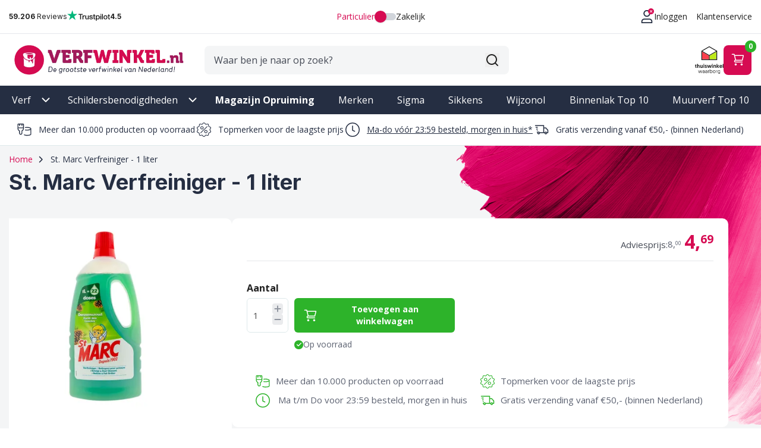

--- FILE ---
content_type: text/css
request_url: https://www.verfwinkel.nl/static/version1764835637/frontend/Verfwinkel/default/nl_NL/css/styles.min.css
body_size: 35572
content:
*,:after,:before{--tw-border-spacing-x:0;--tw-border-spacing-y:0;--tw-translate-x:0;--tw-translate-y:0;--tw-rotate:0;--tw-skew-x:0;--tw-skew-y:0;--tw-scale-x:1;--tw-scale-y:1;--tw-pan-x: ;--tw-pan-y: ;--tw-pinch-zoom: ;--tw-scroll-snap-strictness:proximity;--tw-gradient-from-position: ;--tw-gradient-via-position: ;--tw-gradient-to-position: ;--tw-ordinal: ;--tw-slashed-zero: ;--tw-numeric-figure: ;--tw-numeric-spacing: ;--tw-numeric-fraction: ;--tw-ring-inset: ;--tw-ring-offset-width:0px;--tw-ring-offset-color:#fff;--tw-ring-color:rgba(59,130,246,.5);--tw-ring-offset-shadow:0 0 #0000;--tw-ring-shadow:0 0 #0000;--tw-shadow:0 0 #0000;--tw-shadow-colored:0 0 #0000;--tw-blur: ;--tw-brightness: ;--tw-contrast: ;--tw-grayscale: ;--tw-hue-rotate: ;--tw-invert: ;--tw-saturate: ;--tw-sepia: ;--tw-drop-shadow: ;--tw-backdrop-blur: ;--tw-backdrop-brightness: ;--tw-backdrop-contrast: ;--tw-backdrop-grayscale: ;--tw-backdrop-hue-rotate: ;--tw-backdrop-invert: ;--tw-backdrop-opacity: ;--tw-backdrop-saturate: ;--tw-backdrop-sepia: ;--tw-contain-size: ;--tw-contain-layout: ;--tw-contain-paint: ;--tw-contain-style: }::backdrop{--tw-border-spacing-x:0;--tw-border-spacing-y:0;--tw-translate-x:0;--tw-translate-y:0;--tw-rotate:0;--tw-skew-x:0;--tw-skew-y:0;--tw-scale-x:1;--tw-scale-y:1;--tw-pan-x: ;--tw-pan-y: ;--tw-pinch-zoom: ;--tw-scroll-snap-strictness:proximity;--tw-gradient-from-position: ;--tw-gradient-via-position: ;--tw-gradient-to-position: ;--tw-ordinal: ;--tw-slashed-zero: ;--tw-numeric-figure: ;--tw-numeric-spacing: ;--tw-numeric-fraction: ;--tw-ring-inset: ;--tw-ring-offset-width:0px;--tw-ring-offset-color:#fff;--tw-ring-color:rgba(59,130,246,.5);--tw-ring-offset-shadow:0 0 #0000;--tw-ring-shadow:0 0 #0000;--tw-shadow:0 0 #0000;--tw-shadow-colored:0 0 #0000;--tw-blur: ;--tw-brightness: ;--tw-contrast: ;--tw-grayscale: ;--tw-hue-rotate: ;--tw-invert: ;--tw-saturate: ;--tw-sepia: ;--tw-drop-shadow: ;--tw-backdrop-blur: ;--tw-backdrop-brightness: ;--tw-backdrop-contrast: ;--tw-backdrop-grayscale: ;--tw-backdrop-hue-rotate: ;--tw-backdrop-invert: ;--tw-backdrop-opacity: ;--tw-backdrop-saturate: ;--tw-backdrop-sepia: ;--tw-contain-size: ;--tw-contain-layout: ;--tw-contain-paint: ;--tw-contain-style: }
/*! tailwindcss v3.4.17 | MIT License | https://tailwindcss.com*/*,:after,:before{box-sizing:border-box;border:0 solid #e5e7eb}:after,:before{--tw-content:""}:host,html{line-height:1.5;-webkit-text-size-adjust:100%;-moz-tab-size:4;-o-tab-size:4;tab-size:4;font-family:ui-sans-serif,system-ui,sans-serif,Apple Color Emoji,Segoe UI Emoji,Segoe UI Symbol,Noto Color Emoji;font-feature-settings:normal;font-variation-settings:normal;-webkit-tap-highlight-color:transparent}body{margin:0;line-height:inherit}hr{height:0;color:inherit;border-top-width:1px}abbr:where([title]){-webkit-text-decoration:underline dotted;text-decoration:underline dotted}h1,h2,h3,h4,h5,h6{font-size:inherit;font-weight:inherit}a{color:inherit;text-decoration:inherit}b,strong{font-weight:bolder}code,kbd,pre,samp{font-family:ui-monospace,SFMono-Regular,Menlo,Monaco,Consolas,Liberation Mono,Courier New,monospace;font-feature-settings:normal;font-variation-settings:normal;font-size:1em}small{font-size:80%}sub,sup{font-size:75%;line-height:0;position:relative;vertical-align:baseline}sub{bottom:-.25em}sup{top:-.5em}table{text-indent:0;border-color:inherit;border-collapse:collapse}button,input,optgroup,select,textarea{font-family:inherit;font-feature-settings:inherit;font-variation-settings:inherit;font-size:100%;font-weight:inherit;line-height:inherit;letter-spacing:inherit;color:inherit;margin:0;padding:0}button,select{text-transform:none}button,input:where([type=button]),input:where([type=reset]),input:where([type=submit]){-webkit-appearance:button;background-color:transparent;background-image:none}:-moz-focusring{outline:auto}:-moz-ui-invalid{box-shadow:none}progress{vertical-align:baseline}::-webkit-inner-spin-button,::-webkit-outer-spin-button{height:auto}[type=search]{-webkit-appearance:textfield;outline-offset:-2px}::-webkit-search-decoration{-webkit-appearance:none}::-webkit-file-upload-button{-webkit-appearance:button;font:inherit}summary{display:list-item}blockquote,dd,dl,figure,h1,h2,h3,h4,h5,h6,hr,p,pre{margin:0}fieldset{margin:0}fieldset,legend{padding:0}menu,ol,ul{list-style:none;margin:0;padding:0}dialog{padding:0}textarea{resize:vertical}input::-moz-placeholder,textarea::-moz-placeholder{opacity:1;color:#9ca3af}input::placeholder,textarea::placeholder{opacity:1;color:#9ca3af}[role=button],button{cursor:pointer}:disabled{cursor:default}audio,canvas,embed,iframe,img,object,svg,video{display:block;vertical-align:middle}img,video{max-width:100%;height:auto}[hidden]:where(:not([hidden=until-found])){display:none}@font-face{font-family:Open Sans;font-style:normal;font-weight:400 700;font-display:optional;src:url(../fonts/OpenSansVariable_subset.woff2) format("woff2")}@font-face{font-family:Inter;font-style:normal;font-weight:400 700;font-display:optional;src:url(../fonts/InterVariable_subset.woff2) format("woff2")}.font-open{font-family:Open Sans,sans-serif;font-optical-sizing:auto;font-style:normal;font-variation-settings:"wdth" 100}.font-inter{font-family:Inter,sans-serif;font-optical-sizing:auto;font-style:normal}html{-webkit-font-smoothing:antialiased;-moz-osx-font-smoothing:grayscale}body{font-family:Open Sans,sans-serif;font-optical-sizing:auto;font-style:normal;font-variation-settings:"wdth" 100;font-size:1rem;line-height:1.5rem;line-height:1.5;letter-spacing:0;--tw-text-opacity:1;color:rgb(0 0 0/var(--tw-text-opacity,1))}h1,h2,h3,h4,h5,h6{font-family:Inter,sans-serif;font-optical-sizing:auto;font-style:normal;font-weight:700}h1{font-size:1.5rem;line-height:2rem}@media (min-width:768px){h1{font-size:2.25rem;line-height:2.5rem}}h2{font-size:1.125rem;line-height:1.75rem}@media (min-width:768px){h2{font-size:1.5rem;line-height:2rem}h3{font-size:1.25rem;line-height:1.75rem}}h4{font-size:1.125rem;line-height:1.75rem}@media (min-width:768px){h4{font-size:1.25rem;line-height:1.75rem}}.prose{color:var(--tw-prose-body);max-width:65ch}.prose :where(p):not(:where([class~=not-prose],[class~=not-prose] *)){margin-top:1.25em;margin-bottom:1.25em}.prose :where([class~=lead]):not(:where([class~=not-prose],[class~=not-prose] *)){color:var(--tw-prose-lead);font-size:1.25em;line-height:1.6;margin-top:1.2em;margin-bottom:1.2em}.prose :where(a):not(:where([class~=not-prose],[class~=not-prose] *)){color:var(--tw-prose-links);text-decoration:underline;font-weight:500}.prose :where(strong):not(:where([class~=not-prose],[class~=not-prose] *)){color:var(--tw-prose-bold);font-weight:600}.prose :where(a strong):not(:where([class~=not-prose],[class~=not-prose] *)){color:inherit}.prose :where(blockquote strong):not(:where([class~=not-prose],[class~=not-prose] *)){color:inherit}.prose :where(thead th strong):not(:where([class~=not-prose],[class~=not-prose] *)){color:inherit}.prose :where(ol):not(:where([class~=not-prose],[class~=not-prose] *)){list-style-type:decimal;margin-top:1.25em;margin-bottom:1.25em;padding-inline-start:1.625em}.prose :where(ol[type=A]):not(:where([class~=not-prose],[class~=not-prose] *)){list-style-type:upper-alpha}.prose :where(ol[type=a]):not(:where([class~=not-prose],[class~=not-prose] *)){list-style-type:lower-alpha}.prose :where(ol[type=A s]):not(:where([class~=not-prose],[class~=not-prose] *)){list-style-type:upper-alpha}.prose :where(ol[type=a s]):not(:where([class~=not-prose],[class~=not-prose] *)){list-style-type:lower-alpha}.prose :where(ol[type=I]):not(:where([class~=not-prose],[class~=not-prose] *)){list-style-type:upper-roman}.prose :where(ol[type=i]):not(:where([class~=not-prose],[class~=not-prose] *)){list-style-type:lower-roman}.prose :where(ol[type=I s]):not(:where([class~=not-prose],[class~=not-prose] *)){list-style-type:upper-roman}.prose :where(ol[type=i s]):not(:where([class~=not-prose],[class~=not-prose] *)){list-style-type:lower-roman}.prose :where(ol[type="1"]):not(:where([class~=not-prose],[class~=not-prose] *)){list-style-type:decimal}.prose :where(ul):not(:where([class~=not-prose],[class~=not-prose] *)){list-style-type:disc;margin-top:1.25em;margin-bottom:1.25em;padding-inline-start:1.625em}.prose :where(ol>li):not(:where([class~=not-prose],[class~=not-prose] *))::marker{font-weight:400;color:var(--tw-prose-counters)}.prose :where(ul>li):not(:where([class~=not-prose],[class~=not-prose] *))::marker{color:var(--tw-prose-bullets)}.prose :where(dt):not(:where([class~=not-prose],[class~=not-prose] *)){color:var(--tw-prose-headings);font-weight:600;margin-top:1.25em}.prose :where(hr):not(:where([class~=not-prose],[class~=not-prose] *)){border-color:var(--tw-prose-hr);border-top-width:1px;margin-top:3em;margin-bottom:3em}.prose :where(blockquote):not(:where([class~=not-prose],[class~=not-prose] *)){font-weight:500;font-style:italic;color:var(--tw-prose-quotes);border-inline-start-width:.25rem;border-inline-start-color:var(--tw-prose-quote-borders);quotes:"\201C""\201D""\2018""\2019";margin-top:1.6em;margin-bottom:1.6em;padding-inline-start:1em}.prose :where(blockquote p:first-of-type):not(:where([class~=not-prose],[class~=not-prose] *)):before{content:open-quote}.prose :where(blockquote p:last-of-type):not(:where([class~=not-prose],[class~=not-prose] *)):after{content:close-quote}.prose :where(h1):not(:where([class~=not-prose],[class~=not-prose] *)){color:var(--tw-prose-headings);font-weight:800;font-size:2.25em;margin-top:0;margin-bottom:.8888889em;line-height:1.1111111}.prose :where(h1 strong):not(:where([class~=not-prose],[class~=not-prose] *)){font-weight:900;color:inherit}.prose :where(h2):not(:where([class~=not-prose],[class~=not-prose] *)){color:var(--tw-prose-headings);font-weight:700;font-size:1.5em;margin-top:2em;margin-bottom:1em;line-height:1.3333333}.prose :where(h2 strong):not(:where([class~=not-prose],[class~=not-prose] *)){font-weight:800;color:inherit}.prose :where(h3):not(:where([class~=not-prose],[class~=not-prose] *)){color:var(--tw-prose-headings);font-weight:600;font-size:1.25em;margin-top:1.6em;margin-bottom:.6em;line-height:1.6}.prose :where(h3 strong):not(:where([class~=not-prose],[class~=not-prose] *)){font-weight:700;color:inherit}.prose :where(h4):not(:where([class~=not-prose],[class~=not-prose] *)){color:var(--tw-prose-headings);font-weight:600;margin-top:1.5em;margin-bottom:.5em;line-height:1.5}.prose :where(h4 strong):not(:where([class~=not-prose],[class~=not-prose] *)){font-weight:700;color:inherit}.prose :where(img):not(:where([class~=not-prose],[class~=not-prose] *)){margin-top:2em;margin-bottom:2em}.prose :where(picture):not(:where([class~=not-prose],[class~=not-prose] *)){display:block;margin-top:2em;margin-bottom:2em}.prose :where(video):not(:where([class~=not-prose],[class~=not-prose] *)){margin-top:2em;margin-bottom:2em}.prose :where(kbd):not(:where([class~=not-prose],[class~=not-prose] *)){font-weight:500;font-family:inherit;color:var(--tw-prose-kbd);box-shadow:0 0 0 1px rgb(var(--tw-prose-kbd-shadows)/10%),0 3px 0 rgb(var(--tw-prose-kbd-shadows)/10%);font-size:.875em;border-radius:.3125rem;padding-top:.1875em;padding-inline-end:.375em;padding-bottom:.1875em;padding-inline-start:.375em}.prose :where(code):not(:where([class~=not-prose],[class~=not-prose] *)){color:var(--tw-prose-code);font-weight:600;font-size:.875em}.prose :where(code):not(:where([class~=not-prose],[class~=not-prose] *)):before{content:"`"}.prose :where(code):not(:where([class~=not-prose],[class~=not-prose] *)):after{content:"`"}.prose :where(a code):not(:where([class~=not-prose],[class~=not-prose] *)){color:inherit}.prose :where(h1 code):not(:where([class~=not-prose],[class~=not-prose] *)){color:inherit}.prose :where(h2 code):not(:where([class~=not-prose],[class~=not-prose] *)){color:inherit;font-size:.875em}.prose :where(h3 code):not(:where([class~=not-prose],[class~=not-prose] *)){color:inherit;font-size:.9em}.prose :where(h4 code):not(:where([class~=not-prose],[class~=not-prose] *)){color:inherit}.prose :where(blockquote code):not(:where([class~=not-prose],[class~=not-prose] *)){color:inherit}.prose :where(thead th code):not(:where([class~=not-prose],[class~=not-prose] *)){color:inherit}.prose :where(pre):not(:where([class~=not-prose],[class~=not-prose] *)){color:var(--tw-prose-pre-code);background-color:var(--tw-prose-pre-bg);overflow-x:auto;font-weight:400;font-size:.875em;line-height:1.7142857;margin-top:1.7142857em;margin-bottom:1.7142857em;border-radius:.375rem;padding-top:.8571429em;padding-inline-end:1.1428571em;padding-bottom:.8571429em;padding-inline-start:1.1428571em}.prose :where(pre code):not(:where([class~=not-prose],[class~=not-prose] *)){background-color:transparent;border-width:0;border-radius:0;padding:0;font-weight:inherit;color:inherit;font-size:inherit;font-family:inherit;line-height:inherit}.prose :where(pre code):not(:where([class~=not-prose],[class~=not-prose] *)):before{content:none}.prose :where(pre code):not(:where([class~=not-prose],[class~=not-prose] *)):after{content:none}.prose :where(table):not(:where([class~=not-prose],[class~=not-prose] *)){width:100%;table-layout:auto;margin-top:2em;margin-bottom:2em;font-size:.875em;line-height:1.7142857}.prose :where(thead):not(:where([class~=not-prose],[class~=not-prose] *)){border-bottom-width:1px;border-bottom-color:var(--tw-prose-th-borders)}.prose :where(thead th):not(:where([class~=not-prose],[class~=not-prose] *)){color:var(--tw-prose-headings);font-weight:600;vertical-align:bottom;padding-inline-end:.5714286em;padding-bottom:.5714286em;padding-inline-start:.5714286em}.prose :where(tbody tr):not(:where([class~=not-prose],[class~=not-prose] *)){border-bottom-width:1px;border-bottom-color:var(--tw-prose-td-borders)}.prose :where(tbody tr:last-child):not(:where([class~=not-prose],[class~=not-prose] *)){border-bottom-width:0}.prose :where(tbody td):not(:where([class~=not-prose],[class~=not-prose] *)){vertical-align:baseline}.prose :where(tfoot):not(:where([class~=not-prose],[class~=not-prose] *)){border-top-width:1px;border-top-color:var(--tw-prose-th-borders)}.prose :where(tfoot td):not(:where([class~=not-prose],[class~=not-prose] *)){vertical-align:top}.prose :where(th,td):not(:where([class~=not-prose],[class~=not-prose] *)){text-align:start}.prose :where(figure>*):not(:where([class~=not-prose],[class~=not-prose] *)){margin-top:0;margin-bottom:0}.prose :where(figcaption):not(:where([class~=not-prose],[class~=not-prose] *)){color:var(--tw-prose-captions);font-size:.875em;line-height:1.4285714;margin-top:.8571429em}.prose{--tw-prose-body:#374151;--tw-prose-headings:#111827;--tw-prose-lead:#4b5563;--tw-prose-links:#111827;--tw-prose-bold:#111827;--tw-prose-counters:#6b7280;--tw-prose-bullets:#d1d5db;--tw-prose-hr:#e5e7eb;--tw-prose-quotes:#111827;--tw-prose-quote-borders:#e5e7eb;--tw-prose-captions:#6b7280;--tw-prose-kbd:#111827;--tw-prose-kbd-shadows:17 24 39;--tw-prose-code:#111827;--tw-prose-pre-code:#e5e7eb;--tw-prose-pre-bg:#1f2937;--tw-prose-th-borders:#d1d5db;--tw-prose-td-borders:#e5e7eb;--tw-prose-invert-body:#d1d5db;--tw-prose-invert-headings:#fff;--tw-prose-invert-lead:#9ca3af;--tw-prose-invert-links:#fff;--tw-prose-invert-bold:#fff;--tw-prose-invert-counters:#9ca3af;--tw-prose-invert-bullets:#4b5563;--tw-prose-invert-hr:#374151;--tw-prose-invert-quotes:#f3f4f6;--tw-prose-invert-quote-borders:#374151;--tw-prose-invert-captions:#9ca3af;--tw-prose-invert-kbd:#fff;--tw-prose-invert-kbd-shadows:255 255 255;--tw-prose-invert-code:#fff;--tw-prose-invert-pre-code:#d1d5db;--tw-prose-invert-pre-bg:rgba(0,0,0,.5);--tw-prose-invert-th-borders:#4b5563;--tw-prose-invert-td-borders:#374151;font-size:1rem;line-height:1.75}.prose :where(picture>img):not(:where([class~=not-prose],[class~=not-prose] *)){margin-top:0;margin-bottom:0}.prose :where(li):not(:where([class~=not-prose],[class~=not-prose] *)){margin-top:.5em;margin-bottom:.5em}.prose :where(ol>li):not(:where([class~=not-prose],[class~=not-prose] *)){padding-inline-start:.375em}.prose :where(ul>li):not(:where([class~=not-prose],[class~=not-prose] *)){padding-inline-start:.375em}.prose :where(.prose>ul>li p):not(:where([class~=not-prose],[class~=not-prose] *)){margin-top:.75em;margin-bottom:.75em}.prose :where(.prose>ul>li>p:first-child):not(:where([class~=not-prose],[class~=not-prose] *)){margin-top:1.25em}.prose :where(.prose>ul>li>p:last-child):not(:where([class~=not-prose],[class~=not-prose] *)){margin-bottom:1.25em}.prose :where(.prose>ol>li>p:first-child):not(:where([class~=not-prose],[class~=not-prose] *)){margin-top:1.25em}.prose :where(.prose>ol>li>p:last-child):not(:where([class~=not-prose],[class~=not-prose] *)){margin-bottom:1.25em}.prose :where(ul ul,ul ol,ol ul,ol ol):not(:where([class~=not-prose],[class~=not-prose] *)){margin-top:.75em;margin-bottom:.75em}.prose :where(dl):not(:where([class~=not-prose],[class~=not-prose] *)){margin-top:1.25em;margin-bottom:1.25em}.prose :where(dd):not(:where([class~=not-prose],[class~=not-prose] *)){margin-top:.5em;padding-inline-start:1.625em}.prose :where(hr+*):not(:where([class~=not-prose],[class~=not-prose] *)){margin-top:0}.prose :where(h2+*):not(:where([class~=not-prose],[class~=not-prose] *)){margin-top:0}.prose :where(h3+*):not(:where([class~=not-prose],[class~=not-prose] *)){margin-top:0}.prose :where(h4+*):not(:where([class~=not-prose],[class~=not-prose] *)){margin-top:0}.prose :where(thead th:first-child):not(:where([class~=not-prose],[class~=not-prose] *)){padding-inline-start:0}.prose :where(thead th:last-child):not(:where([class~=not-prose],[class~=not-prose] *)){padding-inline-end:0}.prose :where(tbody td,tfoot td):not(:where([class~=not-prose],[class~=not-prose] *)){padding-top:.5714286em;padding-inline-end:.5714286em;padding-bottom:.5714286em;padding-inline-start:.5714286em}.prose :where(tbody td:first-child,tfoot td:first-child):not(:where([class~=not-prose],[class~=not-prose] *)){padding-inline-start:0}.prose :where(tbody td:last-child,tfoot td:last-child):not(:where([class~=not-prose],[class~=not-prose] *)){padding-inline-end:0}.prose :where(figure):not(:where([class~=not-prose],[class~=not-prose] *)){margin-top:2em;margin-bottom:2em}.prose :where(.prose>:first-child):not(:where([class~=not-prose],[class~=not-prose] *)){margin-top:0}.prose :where(.prose>:last-child):not(:where([class~=not-prose],[class~=not-prose] *)){margin-bottom:0}.container{width:100%;max-width:100%;padding-left:10px;padding-right:10px;margin:0 auto}@media (min-width:1440px){.container{max-width:1440px}}@media (min-width:1024px){.container{padding-left:15px;padding-right:15px}}.btn{display:flex;align-items:center;justify-content:center;border-radius:.375rem;padding:.75rem 1rem;font-weight:400;transition-property:all;transition-timing-function:cubic-bezier(.4,0,.2,1);transition-duration:.15s}.btn svg+span{margin-left:.5rem}.btn span{vertical-align:middle}.btn:hover{--tw-bg-opacity:1;background-color:rgb(37 46 66/var(--tw-bg-opacity,1))}.btn:disabled{cursor:not-allowed;--tw-bg-opacity:1;background-color:rgb(145 150 160/var(--tw-bg-opacity,1));--tw-shadow:0 0 #0000;--tw-shadow-colored:0 0 #0000;box-shadow:var(--tw-ring-offset-shadow,0 0 #0000),var(--tw-ring-shadow,0 0 #0000),var(--tw-shadow)}.btn+.btn{margin-left:.25rem}.btn-primary{--tw-bg-opacity:1;background-color:rgb(214 11 82/var(--tw-bg-opacity,1));--tw-text-opacity:1;color:rgb(255 255 255/var(--tw-text-opacity,1))}.btn-primary:hover{--tw-bg-opacity:1;background-color:rgb(199 10 76/var(--tw-bg-opacity,1))}.btn-secondary{--tw-bg-opacity:1;background-color:rgb(45 179 42/var(--tw-bg-opacity,1));--tw-text-opacity:1;color:rgb(255 255 255/var(--tw-text-opacity,1))}.btn-secondary:hover{--tw-bg-opacity:1;background-color:rgb(17 126 14/var(--tw-bg-opacity,1))}.btn-subtle{--tw-bg-opacity:1;background-color:rgb(211 217 227/var(--tw-bg-opacity,1));--tw-text-opacity:1;color:rgb(33 33 33/var(--tw-text-opacity,1))}.btn-subtle:hover{--tw-bg-opacity:1;background-color:rgb(194 198 208/var(--tw-bg-opacity,1))}.btn-ghost{border-width:1px;border-color:rgb(83 83 83/var(--tw-border-opacity,1))}.btn-ghost,.btn-ghost:hover{--tw-border-opacity:1;--tw-bg-opacity:1;background-color:rgb(255 255 255/var(--tw-bg-opacity,1));--tw-text-opacity:1;color:rgb(33 33 33/var(--tw-text-opacity,1))}.btn-ghost:hover{border-color:rgb(33 33 33/var(--tw-border-opacity,1))}.btn-ghost.disabled,.btn-ghost:disabled{cursor:not-allowed;border-width:1px;border-color:rgb(83 83 83/var(--tw-border-opacity,1));color:rgb(33 33 33/var(--tw-text-opacity,1));opacity:.2}.btn-ghost-highlight,.btn-ghost.disabled,.btn-ghost:disabled{--tw-border-opacity:1;--tw-bg-opacity:1;background-color:rgb(255 255 255/var(--tw-bg-opacity,1));--tw-text-opacity:1}.btn-ghost-highlight{border-width:1px;border-color:rgb(214 11 82/var(--tw-border-opacity,1));color:rgb(214 11 82/var(--tw-text-opacity,1))}.btn-ghost-highlight:hover{--tw-bg-opacity:1;background-color:rgb(214 11 82/var(--tw-bg-opacity,1));--tw-text-opacity:1;color:rgb(255 255 255/var(--tw-text-opacity,1))}.btn-ghost-highlight.disabled,.btn-ghost-highlight:disabled{cursor:not-allowed;border-width:1px;--tw-border-opacity:1;border-color:rgb(214 11 82/var(--tw-border-opacity,1));--tw-bg-opacity:1;background-color:rgb(255 255 255/var(--tw-bg-opacity,1));--tw-text-opacity:1;color:rgb(214 11 82/var(--tw-text-opacity,1));opacity:.2}.btn-dark{background-color:rgb(69 74 85/var(--tw-bg-opacity,1))}.btn-dark,.btn-dark:hover{--tw-bg-opacity:1;--tw-text-opacity:1;color:rgb(255 255 255/var(--tw-text-opacity,1))}.btn-dark:hover{background-color:rgb(37 46 66/var(--tw-bg-opacity,1))}.btn-dark.disabled,.btn-dark:disabled{cursor:not-allowed;opacity:.2}.btn-block{width:100%}@base{figure.btn-block img{width:100%}}.h-screen-small{height:100vh;height:100svh}.z-top{z-index:1000003}.rounded-large{border-radius:10px}.shadow-small{box-shadow:0 0 6px 0 rgba(0,0,0,.08)}input[type=checkbox],input[type=radio]{margin:0;display:grid;height:1.25rem;width:1.25rem;flex-shrink:0;-webkit-appearance:none;-moz-appearance:none;appearance:none;place-content:center;border-radius:.25rem;border-width:2px;--tw-border-opacity:1;border-color:rgb(206 219 221/var(--tw-border-opacity,1));--tw-bg-opacity:1;background-color:rgb(255 255 255/var(--tw-bg-opacity,1))}.pagebuilder-products-grid-2-md3-lg4 .block-products-list .block-content>input[type=checkbox],.pagebuilder-products-grid-2-md3-lg4 .block-products-list .block-content>input[type=radio]{grid-template-columns:repeat(2,minmax(0,1fr))!important}@media (min-width:768px){.pagebuilder-products-grid-2-md3-lg4 .block-products-list .block-content>input[type=checkbox],.pagebuilder-products-grid-2-md3-lg4 .block-products-list .block-content>input[type=radio]{grid-template-columns:repeat(3,minmax(0,1fr))!important}}@media (min-width:1024px){.pagebuilder-products-grid-2-md3-lg4 .block-products-list .block-content>input[type=checkbox],.pagebuilder-products-grid-2-md3-lg4 .block-products-list .block-content>input[type=radio]{grid-template-columns:repeat(4,minmax(0,1fr))!important}}input[type=checkbox]:before,input[type=radio]:before{height:.625rem;width:.625rem;--tw-scale-x:0;--tw-scale-y:0;transform:translate(var(--tw-translate-x),var(--tw-translate-y)) rotate(var(--tw-rotate)) skewX(var(--tw-skew-x)) skewY(var(--tw-skew-y)) scaleX(var(--tw-scale-x)) scaleY(var(--tw-scale-y));background-image:url(../images/check.svg);background-size:10px;content:""}input[type=checkbox]:checked,input[type=radio]:checked{--tw-border-opacity:1;border-color:rgb(214 11 82/var(--tw-border-opacity,1));--tw-bg-opacity:1;background-color:rgb(214 11 82/var(--tw-bg-opacity,1))}input[type=checkbox]:checked:before,input[type=radio]:checked:before{--tw-scale-x:1;--tw-scale-y:1;transform:translate(var(--tw-translate-x),var(--tw-translate-y)) rotate(var(--tw-rotate)) skewX(var(--tw-skew-x)) skewY(var(--tw-skew-y)) scaleX(var(--tw-scale-x)) scaleY(var(--tw-scale-y))}input[type=radio]{border-radius:9999px}input[type=radio]:checked{border-width:0;--tw-bg-opacity:1;background-color:rgb(214 11 82/var(--tw-bg-opacity,1))}label{font-weight:600}input,select,textarea{outline-width:0!important;--tw-ring-offset-shadow:var(--tw-ring-inset) 0 0 0 var(--tw-ring-offset-width) var(--tw-ring-offset-color)!important;--tw-ring-shadow:var(--tw-ring-inset) 0 0 0 calc(var(--tw-ring-offset-width)) var(--tw-ring-color)!important;box-shadow:var(--tw-ring-offset-shadow),var(--tw-ring-shadow),var(--tw-shadow,0 0 #0000)!important}input:disabled,select:disabled,textarea:disabled{--tw-bg-opacity:1;background-color:rgb(206 219 221/var(--tw-bg-opacity,1))}.tooltip{position:relative;display:block;height:1.25rem;width:1.25rem;cursor:pointer;border-radius:9999px;text-align:center;font-size:.75rem;line-height:1rem;font-weight:800;--tw-text-opacity:1;color:rgb(255 255 255/var(--tw-text-opacity,1))}#gallery .fixed.tooltip .amasty-label-container,.no-title .color-widget .group .tooltip{display:none}.tooltip{transition:.25s ease-in-out}.tooltip-toggle{position:relative;display:block;height:1.25rem;width:1.25rem;cursor:pointer;border-radius:9999px;--tw-bg-opacity:1;background-color:rgb(2 48 71/var(--tw-bg-opacity,1));text-align:center;font-size:.75rem;line-height:1rem;font-weight:800;--tw-text-opacity:1;color:rgb(255 255 255/var(--tw-text-opacity,1))}#gallery .fixed.tooltip-toggle .amasty-label-container,.no-title .color-widget .group .tooltip-toggle{display:none}.tooltip-toggle{line-height:20px;transition:.25s ease-in-out}.tooltip-toggle:hover~.tooltip-content{display:block}#gallery .fixed.tooltip-toggle:hover~.tooltip-content .amasty-label-container{display:none}.tooltip-content{position:absolute;z-index:10;display:none;width:13rem;border-radius:.375rem;--tw-bg-opacity:1;background-color:rgb(2 48 71/var(--tw-bg-opacity,1));padding:.5rem;font-size:.75rem;line-height:1rem;font-weight:400;--tw-text-opacity:1;color:rgb(255 255 255/var(--tw-text-opacity,1))}.no-title .color-widget .group .tooltip-content{display:none}.tooltip-content{line-height:1.4;left:calc(50% - 104px);bottom:calc(100% + 6px);transition:opacity,bottom .25s ease-in-out}.tooltip-content:after{position:absolute;left:50%;display:block;height:0;width:0}#gallery .fixed.tooltip-content .amasty-label-container:after{display:none}.tooltip-content:after{content:"";bottom:-5px;margin-left:-6px;border-left:6px solid transparent;border-right:6px solid transparent;border-top:6px solid #4e356f}.checkbox,.radio,[type=checkbox],[type=radio]{margin-right:1rem;height:20px;width:20px;--tw-border-opacity:1;border-color:rgb(206 219 221/var(--tw-border-opacity,1));font-size:20px;accent-color:#d60b52}.checkbox:active,.checkbox:checked,.checkbox:focus,.checkbox:hover,.radio:active,.radio:checked,.radio:focus,.radio:hover,[type=checkbox]:active,[type=checkbox]:checked,[type=checkbox]:focus,[type=checkbox]:hover,[type=radio]:active,[type=radio]:checked,[type=radio]:focus,[type=radio]:hover{box-shadow:none!important}.form legend{font-family:Inter,sans-serif;font-optical-sizing:auto;font-style:normal;font-size:1.125rem;line-height:1.75rem;font-weight:700;--tw-text-opacity:1;color:rgb(37 46 66/var(--tw-text-opacity,1))}.form fieldset,.form legend{margin-bottom:10px}.form-instructions{font-style:italic;color:#979797;font-size:.95rem}.form-block{border-bottom-width:1px;--tw-border-opacity:1;border-color:rgb(234 235 237/var(--tw-border-opacity,1));padding-top:1.25rem;padding-bottom:1.25rem}.form-group{margin-bottom:.5rem}@media (min-width:1024px){.form-group{display:grid;grid-template-columns:repeat(2,minmax(0,1fr))}.form-input,.form-multiselect,.form-select,.form-textarea{width:63%}}.form-input:active,.form-input:focus,.form-multiselect:active,.form-multiselect:focus,.form-select:active,.form-select:focus,.form-textarea:active,.form-textarea:focus{--tw-border-opacity:1;border-color:rgb(33 33 33/var(--tw-border-opacity,1))}.form-select{-webkit-appearance:none;-moz-appearance:none;appearance:none;background-position:right 6px center;background-repeat:no-repeat;padding-right:2rem;background-image:url("data:image/svg+xml;charset=utf-8,%3Csvg xmlns='http://www.w3.org/2000/svg' width='24' height='24' fill='none'%3E%3Cpath stroke='currentColor' stroke-linecap='round' stroke-linejoin='round' stroke-width='2' d='m6 9 6 6 6-6'/%3E%3C/svg%3E")}.form-input{height:2.5rem}.form-checkbox,.form-radio{position:relative;display:inline-block;padding-left:2.25rem;font-weight:400}@media (min-width:1024px){.form-checkbox,.form-radio{grid-column:2;width:63%}}.form [type=date],.form [type=datetime-local],.form [type=email],.form [type=month],.form [type=number],.form [type=password],.form [type=search],.form [type=tel],.form [type=text],.form [type=time],.form [type=url],.form [type=week],.form select,.form-input,.form-multiselect,.form-select{height:3rem}.form [multiple],.form [type=date],.form [type=datetime-local],.form [type=email],.form [type=month],.form [type=number],.form [type=password],.form [type=search],.form [type=tel],.form [type=text],.form [type=time],.form [type=url],.form [type=week],.form select,.form textarea,.form-input,.form-multiselect,.form-select,.form-textarea{width:100%;border-radius:.25rem;border-width:1px;--tw-border-opacity:1;border-color:rgb(222 233 234/var(--tw-border-opacity,1));--tw-bg-opacity:1;background-color:rgb(255 255 255/var(--tw-bg-opacity,1));background-clip:padding-box;padding-left:1rem;padding-right:1rem;vertical-align:baseline;font-size:1rem;line-height:1.5rem;--tw-text-opacity:1;color:rgb(83 83 83/var(--tw-text-opacity,1));--tw-shadow:0 0 #0000;--tw-shadow-colored:0 0 #0000;box-shadow:var(--tw-ring-offset-shadow,0 0 #0000),var(--tw-ring-shadow,0 0 #0000),var(--tw-shadow);outline:2px solid transparent;outline-offset:2px}@base{figure .form [multiple] img,figure .form [type=date] img,figure .form [type=datetime-local] img,figure .form [type=email] img,figure .form [type=month] img,figure .form [type=number] img,figure .form [type=password] img,figure .form [type=search] img,figure .form [type=tel] img,figure .form [type=text] img,figure .form [type=time] img,figure .form [type=url] img,figure .form [type=week] img,figure .form select img,figure .form textarea img,figure .form-multiselect img,figure .form-select img,figure .form-textarea img,figure.form-input img{width:100%}}@media (min-width:1024px){.form [multiple],.form [type=date],.form [type=datetime-local],.form [type=email],.form [type=month],.form [type=number],.form [type=password],.form [type=search],.form [type=tel],.form [type=text],.form [type=time],.form [type=url],.form [type=week],.form select,.form textarea,.form-input,.form-multiselect,.form-select,.form-textarea{padding-top:.75rem;padding-bottom:.75rem}}.form [multiple],.form [type=date],.form [type=datetime-local],.form [type=email],.form [type=month],.form [type=number],.form [type=password],.form [type=search],.form [type=tel],.form [type=text],.form [type=time],.form [type=url],.form [type=week],.form select,.form textarea,.form-input,.form-multiselect,.form-select,.form-textarea{line-height:1.42857}.form [multiple]:not(:-moz-read-only):focus,.form [type=date]:not(:-moz-read-only):focus,.form [type=datetime-local]:not(:-moz-read-only):focus,.form [type=email]:not(:-moz-read-only):focus,.form [type=month]:not(:-moz-read-only):focus,.form [type=number]:not(:-moz-read-only):focus,.form [type=password]:not(:-moz-read-only):focus,.form [type=search]:not(:-moz-read-only):focus,.form [type=tel]:not(:-moz-read-only):focus,.form [type=text]:not(:-moz-read-only):focus,.form [type=time]:not(:-moz-read-only):focus,.form [type=url]:not(:-moz-read-only):focus,.form [type=week]:not(:-moz-read-only):focus,.form select:not(:-moz-read-only):focus,.form textarea:not(:-moz-read-only):focus,.form-input:not(:-moz-read-only):focus,.form-multiselect:not(:-moz-read-only):focus,.form-select:not(:-moz-read-only):focus,.form-textarea:not(:-moz-read-only):focus{--tw-border-opacity:1;border-color:rgb(211 217 227/var(--tw-border-opacity,1));--tw-ring-offset-shadow:var(--tw-ring-inset) 0 0 0 var(--tw-ring-offset-width) var(--tw-ring-offset-color);--tw-ring-shadow:var(--tw-ring-inset) 0 0 0 calc(var(--tw-ring-offset-width)) var(--tw-ring-color);box-shadow:var(--tw-ring-offset-shadow),var(--tw-ring-shadow),var(--tw-shadow,0 0 #0000)}.form [multiple]:not(:read-only):focus,.form [type=date]:not(:read-only):focus,.form [type=datetime-local]:not(:read-only):focus,.form [type=email]:not(:read-only):focus,.form [type=month]:not(:read-only):focus,.form [type=number]:not(:read-only):focus,.form [type=password]:not(:read-only):focus,.form [type=search]:not(:read-only):focus,.form [type=tel]:not(:read-only):focus,.form [type=text]:not(:read-only):focus,.form [type=time]:not(:read-only):focus,.form [type=url]:not(:read-only):focus,.form [type=week]:not(:read-only):focus,.form select:not(:read-only):focus,.form textarea:not(:read-only):focus,.form-input:not(:read-only):focus,.form-multiselect:not(:read-only):focus,.form-select:not(:read-only):focus,.form-textarea:not(:read-only):focus{--tw-border-opacity:1;border-color:rgb(211 217 227/var(--tw-border-opacity,1));--tw-ring-offset-shadow:var(--tw-ring-inset) 0 0 0 var(--tw-ring-offset-width) var(--tw-ring-offset-color);--tw-ring-shadow:var(--tw-ring-inset) 0 0 0 calc(var(--tw-ring-offset-width)) var(--tw-ring-color);box-shadow:var(--tw-ring-offset-shadow),var(--tw-ring-shadow),var(--tw-shadow,0 0 #0000)}.form .field{display:block;width:100%}@base{figure.form .field img{width:100%}}#gallery .fixed.form .field .amasty-label-container{display:none}.form .field.read-only{cursor:not-allowed}.form .field.read-only label{cursor:not-allowed;--tw-text-opacity:1;color:rgb(145 150 160/var(--tw-text-opacity,1))}.form .field.read-only input,.form .field.read-only select,.form .field.read-only textarea{cursor:not-allowed}.form .field.required label:after{margin-left:.25rem;font-size:1.125rem;line-height:1.75rem;--tw-text-opacity:1;color:rgb(201 0 0/var(--tw-text-opacity,1));--tw-content:"*";content:var(--tw-content)}.form .field.choice{margin-bottom:1rem;display:flex;align-items:center}.form .field.choice .label{margin-left:1rem}.form .field .label{font-weight:700;--tw-text-opacity:1;color:rgb(92 98 113/var(--tw-text-opacity,1))}.form .field .control{margin-bottom:1rem;--tw-shadow:0 0 #0000;--tw-shadow-colored:0 0 #0000;box-shadow:var(--tw-ring-offset-shadow,0 0 #0000),var(--tw-ring-shadow,0 0 #0000),var(--tw-shadow)}.form .password-strength-meter{position:relative;z-index:10;height:3rem;--tw-border-opacity:1;border-color:rgb(235 243 244/var(--tw-border-opacity,1));padding-left:.75rem;padding-right:.75rem;line-height:48px}.form .password-strength-meter:before{position:absolute;left:0;top:0;z-index:-10;height:100%;--tw-content:"";content:var(--tw-content)}.form .password-weak .password-strength-meter:before{background-color:#ffafae;width:25%}.form .password-medium .password-strength-meter:before{background-color:#ffd6b3;width:50%}.form .password-strong .password-strength-meter:before{background-color:#c5eeac;width:75%}.form .password-very-strong .password-strength-meter:before{background-color:#81b562;width:100%}.action.primary{display:inline-block;cursor:pointer;--tw-border-opacity:1;border-color:rgb(45 179 42/var(--tw-border-opacity,1));--tw-bg-opacity:1;background-color:rgb(45 179 42/var(--tw-bg-opacity,1));padding:.625rem 1rem;vertical-align:middle;font-size:.875rem;font-weight:400;line-height:1rem;--tw-text-opacity:1;color:rgb(255 255 255/var(--tw-text-opacity,1))}.action.remind{font-weight:700;--tw-text-opacity:1;color:rgb(214 11 82/var(--tw-text-opacity,1));text-decoration-line:underline}form select{width:100%;border-radius:9999px;border-width:1px;--tw-border-opacity:1;border-color:rgb(209 209 209/var(--tw-border-opacity,1));--tw-bg-opacity:1;background-color:rgb(255 255 255/var(--tw-bg-opacity,1));padding:.5rem 2.5rem .5rem .75rem}@base{figureform select img{width:100%}}form select{background-image:url("data:image/svg+xml;charset=utf-8,%3Csvg xmlns='http://www.w3.org/2000/svg' fill='%23a0aec0' viewBox='0 0 24 24'%3E%3Cpath d='M15.3 9.3a1 1 0 0 1 1.4 1.4l-4 4a1 1 0 0 1-1.4 0l-4-4a1 1 0 0 1 1.4-1.4l3.3 3.29 3.3-3.3z'/%3E%3C/svg%3E");-webkit-appearance:none;-moz-appearance:none;appearance:none;-webkit-print-color-adjust:exact;color-adjust:exact;background-repeat:no-repeat;font-size:1rem;line-height:1.5;background-position:right 5px center;background-size:1.5em 1.5em}.page.messages{position:sticky;top:0;z-index:10}.page.messages .messages>div{display:none}.page.messages .messages>div:last-child{display:flex}.message{width:100%}@base{figure.message img{width:100%}}.message.error{background-color:rgb(250 229 229/var(--tw-bg-opacity,1));color:rgb(201 0 0/var(--tw-text-opacity,1))}.message.error,.message.success{--tw-bg-opacity:1;--tw-text-opacity:1}.message.success{background-color:rgb(234 248 234/var(--tw-bg-opacity,1));color:rgb(0 100 0/var(--tw-text-opacity,1))}.message.info,.message.notice,.message.warning{--tw-bg-opacity:1;background-color:rgb(253 240 213/var(--tw-bg-opacity,1));--tw-text-opacity:1;color:rgb(111 68 0/var(--tw-text-opacity,1))}section#messages a{text-decoration-line:underline}.product-item .price-final_price{display:flex;flex-direction:row-reverse;align-items:flex-end;gap:.75rem}.product-item .old-price .price-final_price{display:block}#gallery .fixed.product-item .old-price .price-final_price .amasty-label-container{display:none}.product-item .normal-price .price-container .price,.product-item .price,.product-item .special-price .price-container .price{font-size:1.5rem;line-height:2rem;font-weight:700;--tw-text-opacity:1;color:rgb(214 11 82/var(--tw-text-opacity,1))}.product-item .old-price .price-container{font-size:.75rem;line-height:1rem}.no-title .color-widget .group .product-item .old-price .price-container{display:none}.product-item .old-price .price-container .price{font-size:.75rem;line-height:1rem;font-weight:400;--tw-text-opacity:1;color:rgb(92 98 113/var(--tw-text-opacity,1))}.no-title .color-widget .group .product-item .old-price .price-container .price{display:none}.mode-list-small .normal-price .price-container .price,.mode-list-small .price,.mode-list-small .special-price .price-container .price{font-size:1.25rem;line-height:1.75rem}.product-labels .top-right{top:0;right:0}.product-labels .top-left{top:0;left:0}.product-labels .lower-right{bottom:0;right:0}.product-labels .lower-left{bottom:0;left:0}.backdrop{position:fixed;inset:0;display:flex;background-color:rgb(0 0 0/var(--tw-bg-opacity,1));--tw-bg-opacity:0.6;top:0;left:0}#gallery .backdrop.block .amasty-label-container,.modal{display:none}.modal{z-index:1000003;border-radius:10px;position:fixed;top:50%;left:50%;max-height:96vh;max-width:1450px;--tw-translate-y:-50%;--tw-translate-x:-50%;transform:translate(var(--tw-translate-x),var(--tw-translate-y)) rotate(var(--tw-rotate)) skewX(var(--tw-skew-x)) skewY(var(--tw-skew-y)) scaleX(var(--tw-scale-x)) scaleY(var(--tw-scale-y));overflow:hidden;--tw-bg-opacity:1;background-color:rgb(255 255 255/var(--tw-bg-opacity,1))}#gallery .modal.block .amasty-label-container{display:none}.modal{width:calc(100vw - 30px)}.modal.active{display:block}#gallery .fixed.modal.active .amasty-label-container{display:none}.modal.active+.backdrop{z-index:1000002;display:block}#gallery .fixed.modal.active+.backdrop .amasty-label-container,.modal+.backdrop{display:none}.modal-header{box-shadow:0 0 6px 0 rgba(0,0,0,.08);position:relative;z-index:1;display:flex;width:100%;align-items:center;justify-content:space-between;--tw-bg-opacity:1;background-color:rgb(255 255 255/var(--tw-bg-opacity,1));padding:15px 30px}@base{figure.modal-header img{width:100%}}.modal-content{width:100%;overflow-y:auto;overflow-x:hidden;overscroll-behavior:contain;--tw-bg-opacity:1;background-color:rgb(234 235 237/var(--tw-bg-opacity,1));padding:30px}@base{figure.modal-content img{width:100%}}.modal-content{max-height:calc(90vh - 68px)}.mobile-fly-up{position:fixed;bottom:0;right:0;left:0;z-index:40;height:100dvh;width:100vw;--tw-translate-y:100%;transform:translate(var(--tw-translate-x),var(--tw-translate-y)) rotate(var(--tw-rotate)) skewX(var(--tw-skew-x)) skewY(var(--tw-skew-y)) scaleX(var(--tw-scale-x)) scaleY(var(--tw-scale-y));--tw-bg-opacity:1;background-color:rgb(255 255 255/var(--tw-bg-opacity,1));transition-property:transform;transition-timing-function:cubic-bezier(.4,0,.2,1);transition-duration:.15s;transform:translate(var(--tw-translate-x,0),var(--tw-translate-y,0))}#gallery .mobile-fly-up.block .amasty-label-container{display:none}@media (min-width:768px){.mobile-fly-up{position:relative;z-index:0;height:auto;width:auto;--tw-translate-y:0px;transform:translate(var(--tw-translate-x),var(--tw-translate-y)) rotate(var(--tw-rotate)) skewX(var(--tw-skew-x)) skewY(var(--tw-skew-y)) scaleX(var(--tw-scale-x)) scaleY(var(--tw-scale-y));background-color:transparent;transform:translate(var(--tw-translate-x,0),var(--tw-translate-y,0))}}.mobile-fly-up.active{--tw-translate-y:0px;transform:translate(var(--tw-translate-x),var(--tw-translate-y)) rotate(var(--tw-rotate)) skewX(var(--tw-skew-x)) skewY(var(--tw-skew-y)) scaleX(var(--tw-scale-x)) scaleY(var(--tw-scale-y));transform:translate(var(--tw-translate-x,0),var(--tw-translate-y,0))}.sidebar-main .mobile-fly-up{top:0;height:100dvh}@media (min-width:768px){.sidebar-main .mobile-fly-up{height:auto}}.page-header.show-backdrop{position:relative;z-index:10}.simple-slider{width:100%;overflow-x:auto;scroll-behavior:smooth;-ms-overflow-style:none;scrollbar-width:none}.simple-slider::-webkit-scrollbar{display:none}@media (any-hover:none){.simple-slider{scroll-behavior:smooth;scroll-snap-type:x mandatory}.simple-slider .slide{scroll-snap-align:start}}@base{figure.simple-slider img{width:100%}}.simple-slider-inner{display:flex;align-items:stretch;justify-content:flex-start}.recommended-products{max-width:none;width:calc(100% + 24px)}.recommended-products .carousel-nav{position:absolute;bottom:100%;right:0;display:flex}.recommended-products .carousel-nav .carousel-next,.recommended-products .carousel-nav .carousel-prev{display:block!important}.recommended-products .carousel-nav .carousel-next.disabled,.recommended-products .carousel-nav .carousel-prev.disabled{opacity:.5}[data-show-arrows=false] .carousel-next,[data-show-arrows=false] .carousel-prev,[data-show-dots=false] .carousel-dots{display:none}:root{--sidebar-size:255px;--sidebar-gap:15px}@media (min-width:1024px){:root{--sidebar-size:300px;--sidebar-gap:30px}}body{--tw-text-opacity:1;color:rgb(33 33 33/var(--tw-text-opacity,1));overflow-y:scroll}.flex-columns-wrapper{display:flex;flex-direction:column}@media (min-width:768px){.flex-columns-wrapper{flex-direction:row}}.columns{order:-9999;display:flex;flex-direction:column;flex-wrap:wrap}@media (min-width:768px){.columns{display:flow-root}}.columns .main,.columns .sidebar{width:100%;border-radius:.5rem}@base{figure .columns .main img,figure.columns .sidebar img{width:100%}}@media (min-width:768px){.columns .main,.columns .sidebar{padding-top:1rem;padding-bottom:2rem}}.columns .main>[data-appearance=contained],.columns .sidebar>[data-appearance=contained]{padding:.5rem}@media (min-width:768px){.columns:after:after{content:"";display:block;clear:both}.columns .sidebar{max-width:var(--sidebar-size)}}.page-layout-2columns-left .columns,.page-layout-2columns-right .columns{width:100%;max-width:100%;padding-left:10px;padding-right:10px;margin:0 auto}@media (min-width:1440px){.page-layout-2columns-left .columns,.page-layout-2columns-right .columns{max-width:1440px}}@media (min-width:1024px){.page-layout-2columns-left .columns,.page-layout-2columns-right .columns{padding-left:15px;padding-right:15px}}@media (min-width:768px){.page-layout-2columns-left .columns,.page-layout-2columns-right .columns{gap:0}}@media (min-width:1024px){.page-layout-2columns-left .columns,.page-layout-2columns-right .columns{gap:1rem}}.page-layout-2columns-left .columns .main,.page-layout-2columns-right .columns .main{width:100%}@base{figure .page-layout-2columns-right .columns .main img,figure.page-layout-2columns-left .columns .main img{width:100%}}.page-layout-2columns-left .sidebar,.page-layout-2columns-right .sidebar{border-radius:.5rem;--tw-bg-opacity:1;background-color:rgb(255 255 255/var(--tw-bg-opacity,1));padding:1rem}@media (min-width:768px){.page-layout-2columns-left .columns .main,.page-layout-2columns-right .columns .main{max-width:calc(100% - var(--sidebar-size) - var(--sidebar-gap))}.page-layout-2columns-left .columns .main{float:right;clear:right}}.page-layout-2columns-left .sidebar{border-radius:.5rem;--tw-bg-opacity:1;background-color:rgb(255 255 255/var(--tw-bg-opacity,1));padding:1rem}@media (min-width:768px){.page-layout-2columns-left .sidebar{float:left;clear:left;padding-right:var(--sidebar-gap)}.page-layout-2columns-right .columns .main{float:left;clear:left}.page-layout-2columns-right .sidebar{float:right;clear:right;padding-right:var(--sidebar-gap)}}.product-image-container{width:100%!important}.product-image-container img{width:100%}@media (min-width:768px){div[data-content-type=row][data-appearance=contained]{width:100%;max-width:100%;padding-left:10px;padding-right:10px;margin:0 auto}@media (min-width:1440px){div[data-content-type=row][data-appearance=contained]{max-width:1440px}}@media (min-width:1024px){div[data-content-type=row][data-appearance=contained]{padding-left:15px;padding-right:15px}}}.desktop-gap-l-12 .pagebuilder-column-line{padding-left:3rem}.pagebuilder-justify-end .pagebuilder-column-line{justify-content:flex-end}.pagebuilder-column figure img{max-height:100%}.pagebuilder-products-grid-2-md3-lg4 .block-products-list .block-content>.grid{grid-template-columns:repeat(2,minmax(0,1fr))!important}@media (min-width:768px){.pagebuilder-products-grid-2-md3-lg4 .block-products-list .block-content>.grid{grid-template-columns:repeat(3,minmax(0,1fr))!important}}@media (min-width:1024px){.pagebuilder-products-grid-2-md3-lg4 .block-products-list .block-content>.grid{grid-template-columns:repeat(4,minmax(0,1fr))!important}}.full-width-rows [data-content-type=row]{width:100%!important;padding-left:0!important;padding-right:0!important}@media (max-width:1023px){.full-width-mobile .pagebuilder-column-line{flex-direction:column}.full-width-mobile .pagebuilder-column-line .pagebuilder-column{width:100%!important}.mobile-reverse .pagebuilder-column-line{flex-direction:column-reverse}.mobile-gap-12 .pagebuilder-column-line{gap:3rem!important}}.swatch-attribute .swatch-attribute-options{display:flex;flex-direction:row;flex-wrap:wrap}.swatch-attribute .swatch-attribute-options .swatch-option{margin:.25rem;display:flex;justify-content:center;border-width:1px;padding:.25rem .5rem;min-width:40px}.swatch-attribute.color .swatch-option{height:1.5rem;width:1.5rem}.buttons-set{display:flex;flex-direction:column;justify-content:center}@media (min-width:1024px){.buttons-set{flex-direction:row;justify-content:flex-end}}.buttons-set{clear:both;margin:10px 0 0;padding-top:10px;border-top:1px solid #dadada;text-align:right}.buttons-set .btn{margin-bottom:.5rem}@media (min-width:1024px){.buttons-set .btn{margin-bottom:0}}.buttons-set .btn+.btn{margin-left:0}@media (min-width:1024px){.buttons-set .btn+.btn{margin-left:.25rem}}.chevron-right-white{display:block;height:1.5rem;width:1.5rem}#gallery .fixed.chevron-right-white .amasty-label-container{display:none}.chevron-right-white{background:url(../images/chevron-right-white.svg) no-repeat 50%;background-size:24px 24px}.cart-white{display:block;height:20px;width:23px}#gallery .fixed.cart-white .amasty-label-container{display:none}.cart-white{background:url(../images/cart-white.svg) no-repeat 50%;background-size:23px 20px}@media (min-width:1024px){.main-menu .topmenu__list{display:grid;grid-auto-flow:column}}.main-menu .item-content{position:relative}@media (min-width:1024px){.main-menu .item-content{display:flex;align-items:center;justify-content:center}}.main-menu .menu-item .node-title,.main-menu .menu-item a{display:flex;height:2.5rem;width:auto;align-items:center;justify-content:flex-start;border-bottom-width:1px;--tw-border-opacity:1;border-color:rgb(222 233 234/var(--tw-border-opacity,1));padding-left:10px;padding-right:10px;--tw-text-opacity:1;color:rgb(83 83 83/var(--tw-text-opacity,1))}@media (min-width:1024px){.main-menu .menu-item .node-title,.main-menu .menu-item a{height:auto;border-width:0;--tw-text-opacity:1;color:rgb(255 255 255/var(--tw-text-opacity,1))}.main-menu .menu--bottomlink{display:none}}.main-menu .menu--bottomlink a{--tw-bg-opacity:1;background-color:rgb(234 235 237/var(--tw-bg-opacity,1));font-weight:700}@media (min-width:1024px){.main-menu .topmenu__inner-list--level2{max-width:calc(100% - 310px)}.main-menu .topmenu__item.current,.main-menu .topmenu__item:hover{--tw-bg-opacity:1;background-color:rgb(92 98 113/var(--tw-bg-opacity,1))}}.main-menu .topmenu__item a{padding-left:.875rem;padding-right:.875rem}@media (min-width:1024px){.main-menu .topmenu__item a{height:3rem}.main-menu .topmenu__inner-list--level1{padding-top:2rem;padding-bottom:2rem;--tw-shadow:0 16px 24px rgba(0,0,0,.08);--tw-shadow-colored:0 16px 24px var(--tw-shadow-color);box-shadow:var(--tw-ring-offset-shadow,0 0 #0000),var(--tw-ring-shadow,0 0 #0000),var(--tw-shadow)}}.main-menu .topmenu__inner-item--level1>.item-content>a{height:auto;width:100%;padding-top:.5rem;padding-bottom:.5rem;padding-left:10px;font-weight:400;--tw-text-opacity:1;color:rgb(69 74 85/var(--tw-text-opacity,1))}@base{figure.main-menu .topmenu__inner-item--level1>.item-content>a img{width:100%}}.main-menu .topmenu__inner-item--level1>.item-content>a:hover{--tw-text-opacity:1;color:rgb(92 98 113/var(--tw-text-opacity,1));text-decoration-line:underline}@media (min-width:1024px){.main-menu .topmenu__inner-item--level1>.item-content>a{width:auto;padding-left:1.5rem;--tw-text-opacity:1;color:rgb(69 74 85/var(--tw-text-opacity,1))}}.main-menu .topmenu__inner-item--level1:hover>.item-content>a{--tw-text-opacity:1;color:rgb(92 98 113/var(--tw-text-opacity,1));text-decoration-line:underline}.main-menu .topmenu__inner-item--level1>.item-content{display:flex;align-items:center;justify-content:space-between}@media (min-width:1024px){.main-menu .topmenu__inner-list--level2{padding-top:2rem;padding-bottom:2rem}}.main-menu .topmenu__inner-item--level2 .item-content{position:relative;display:block}#gallery .fixed.main-menu .topmenu__inner-item--level2 .item-content .amasty-label-container{display:none}@media (min-width:1024px){.main-menu .topmenu__inner-item--level2 .item-content svg{display:none}.main-menu .topmenu__inner-item--level2 .item-content .node-title{padding:.375rem .875rem .625rem;font-size:1.125rem;line-height:1.75rem;font-weight:700;text-transform:uppercase;--tw-text-opacity:1;color:rgb(37 46 66/var(--tw-text-opacity,1))}}.main-menu .topmenu__inner-list--level3 .topmenu__inner-item--level3 a{height:auto;padding-top:.375rem;padding-bottom:.375rem}.main-menu .topmenu__inner-list--level3 .topmenu__inner-item--level3 a:hover{--tw-text-opacity:1;color:rgb(92 98 113/var(--tw-text-opacity,1));text-decoration-line:underline}@media (min-width:1024px){.main-menu .topmenu__inner-list--level3 .topmenu__inner-item--level3 a{--tw-text-opacity:1;color:rgb(69 74 85/var(--tw-text-opacity,1))}}.main-menu .menu--bottomlink{border-bottom-width:1px;--tw-border-opacity:1;border-color:rgb(255 255 255/var(--tw-border-opacity,1))}@media (min-width:1024px){.catalog-product-view .topmenu__item.current{background-color:transparent}.catalog-product-view .topmenu__item.current:hover{--tw-bg-opacity:1;background-color:rgb(92 98 113/var(--tw-bg-opacity,1))}}#cart-drawer{--tw-text-opacity:1;color:rgb(0 0 0/var(--tw-text-opacity,1))}[x-cloak]{display:none}.input{margin-right:.5rem;width:auto;border-width:1px;padding:.5rem 1rem;font-size:1rem;line-height:1.5rem}@media (min-width:768px){.input{margin-right:1rem}}@media (min-width:1024px){.input{margin-right:0}}@media (min-width:1224px){.input{margin-right:1rem}}.input-light{--tw-border-opacity:1;border-color:rgb(156 163 175/var(--tw-border-opacity,1));--tw-bg-opacity:1;background-color:rgb(255 255 255/var(--tw-bg-opacity,1))}.input-light:focus{--tw-border-opacity:1;border-color:rgb(209 209 209/var(--tw-border-opacity,1));outline:2px solid transparent;outline-offset:2px}.second-line-ellipsis{overflow:hidden;text-overflow:ellipsis;white-space:normal;display:-webkit-box;-webkit-line-clamp:2;-webkit-box-orient:vertical}.card{border-radius:.125rem;--tw-bg-opacity:1;background-color:rgb(222 233 234/var(--tw-bg-opacity,1));padding:1rem;--tw-shadow:0 1px 3px 0 rgba(0,0,0,.1),0 1px 2px -1px rgba(0,0,0,.1);--tw-shadow-colored:0 1px 3px 0 var(--tw-shadow-color),0 1px 2px -1px var(--tw-shadow-color);box-shadow:var(--tw-ring-offset-shadow,0 0 #0000),var(--tw-ring-shadow,0 0 #0000),var(--tw-shadow)}.card-interactive:hover{--tw-bg-opacity:1;background-color:rgb(206 219 221/var(--tw-bg-opacity,1))}.stars-holder{background:url(../images/five-stars-lines.svg) no-repeat 50%}.stars-holder.thick{background-image:url(../images/five-stars-thick-lines.svg)}@base{figure.w-full img{width:100%}}.duration-200{transition-duration:.2s}.ease-in{transition-timing-function:cubic-bezier(.4,0,1,1)}.ease-out{transition-timing-function:cubic-bezier(0,0,.2,1)}.transition{transition:transform .25s ease,color .25s ease}.transform-180{transform:rotate(-180deg)}#robin_tab_container{bottom:25px!important;right:65px!important;display:none}@media (min-width:768px){#robin_tab_container{display:block}}#robin_tab{height:15px!important;border-width:2px;--tw-border-opacity:1;border-color:rgb(255 255 255/var(--tw-border-opacity,1));--tw-bg-opacity:1!important;background-color:rgb(37 46 66/var(--tw-bg-opacity,1))!important;padding:.75rem 0 .5rem!important}#robin_tab:hover{background:#10141c!important}#robin_tab_div{margin-right:15px!important;height:18px!important;padding-left:15px!important;font-size:.75rem!important;line-height:1rem!important;line-height:1.1!important}@media (min-width:1024px){#robin_tab_container{bottom:2.5rem!important;right:70px!important}}.pb-accordion-item{margin-bottom:5px;border-width:1px!important;border-style:solid!important;--tw-border-opacity:1;border-color:rgb(209 209 209/var(--tw-border-opacity,1));transition-property:transform;transition-timing-function:cubic-bezier(.4,0,.2,1);transition-duration:.3s}.pb-accordion-button{display:flex;width:100%;align-items:center;justify-content:space-between;border-width:1px;--tw-bg-opacity:1;background-color:rgb(235 243 244/var(--tw-bg-opacity,1));padding:10px 15px;text-align:left}@base{figure.pb-accordion-button img{width:100%}}.pb-accordion-button.open h4,.pb-accordion-button:hover h4{--tw-text-opacity:1;color:rgb(214 11 82/var(--tw-text-opacity,1))}.pb-accordion-button.open svg{--tw-rotate:180deg;transform:translate(var(--tw-translate-x),var(--tw-translate-y)) rotate(var(--tw-rotate)) skewX(var(--tw-skew-x)) skewY(var(--tw-skew-y)) scaleX(var(--tw-scale-x)) scaleY(var(--tw-scale-y));transform:rotate(180deg)}.pb-accordion-button h4{font-size:.875rem;line-height:1.25rem;--tw-text-opacity:1;color:rgb(37 46 66/var(--tw-text-opacity,1))}.pb-accordion-content{--tw-bg-opacity:1;background-color:rgb(255 255 255/var(--tw-bg-opacity,1));padding:15px}.pb-accordion-content a{--tw-text-opacity:1;color:rgb(214 11 82/var(--tw-text-opacity,1))}.pb-accordion-content a:hover{text-decoration-line:underline}.pb-accordion-content p{--tw-text-opacity:1;color:rgb(92 98 113/var(--tw-text-opacity,1))}.pb-accordion-content ol,.pb-accordion-content ul{margin-bottom:0;margin-top:1rem;list-style-type:decimal;padding-left:1rem}.pb-accordion-content ol li,.pb-accordion-content ul li{margin-bottom:.5rem;--tw-text-opacity:1;color:rgb(92 98 113/var(--tw-text-opacity,1))}.pb-accordion-content ul{list-style-type:circle;padding-left:1rem}.sr-only{position:absolute;width:1px;height:1px;padding:0;margin:-1px;overflow:hidden;clip:rect(0,0,0,0);white-space:nowrap;border-width:0}.pointer-events-none{pointer-events:none}.visible{visibility:visible}.invisible{visibility:hidden}.collapse{visibility:collapse}.static{position:static}.fixed{position:fixed}.absolute{position:absolute}.relative{position:relative}.sticky{position:sticky}.inset-0{inset:0}.inset-x-0{left:0;right:0}.inset-x-4{left:1rem;right:1rem}.inset-y-0{top:0;bottom:0}.\!top-\[-80px\]{top:-80px!important}.-left-2{left:-.5rem}.-left-\[9px\]{left:-9px}.-left-m{left:-20px}.-right-1\.5{right:-.375rem}.-right-2{right:-.5rem}.-right-\[8px\]{right:-8px}.-right-m{right:-20px}.-top-1{top:-.25rem}.-top-1\.5{top:-.375rem}.-top-2{top:-.5rem}.-top-3{top:-.75rem}.-top-\[17px\]{top:-17px}.-top-\[2px\]{top:-2px}.-top-sm{top:-15px}.bottom-0{bottom:0}.bottom-4{bottom:1rem}.bottom-full{bottom:100%}.bottom-ml{bottom:25px}.left-0{left:0}.left-1\/2{left:50%}.left-3{left:.75rem}.left-\[30px\]{left:30px}.left-\[58px\]{left:58px}.left-\[64px\]{left:64px}.left-\[7px\]{left:7px}.left-m{left:20px}.left-s{left:10px}.right-0{right:0}.right-1\/2{right:50%}.right-10{right:2.5rem}.right-2{right:.5rem}.right-2\.5{right:.625rem}.right-3{right:.75rem}.right-4{right:1rem}.right-\[1px\]{right:1px}.right-\[25px\]{right:25px}.right-m{right:20px}.right-s{right:10px}.top-0{top:0}.top-0\.5{top:.125rem}.top-1\/2{top:50%}.top-10{top:2.5rem}.top-2{top:.5rem}.top-2\.5{top:.625rem}.top-3{top:.75rem}.top-4{top:1rem}.top-\[-11px\]{top:-11px}.top-\[-17px\]{top:-17px}.top-\[18px\]{top:18px}.top-\[1px\]{top:1px}.top-\[200px\]{top:200px}.top-\[21px\]{top:21px}.top-\[34px\]{top:34px}.top-\[3px\]{top:3px}.top-full{top:100%}.top-ml{top:25px}.top-s{top:10px}.isolate{isolation:isolate}.z-0{z-index:0}.z-1{z-index:1}.z-10{z-index:10}.z-20{z-index:20}.z-30{z-index:30}.z-40{z-index:40}.z-50{z-index:50}.z-\[-1\]{z-index:-1}.z-\[1\]{z-index:1}.order-1{order:1}.order-2{order:2}.order-3{order:3}.order-4{order:4}.order-5{order:5}.order-first{order:-9999}.order-last{order:9999}.order-none{order:0}.col-span-1{grid-column:span 1/span 1}.col-span-12{grid-column:span 12/span 12}.col-span-2{grid-column:span 2/span 2}.col-span-3{grid-column:span 3/span 3}.col-span-4{grid-column:span 4/span 4}.col-span-6{grid-column:span 6/span 6}.col-span-full{grid-column:1/-1}.col-start-1{grid-column-start:1}.col-start-2{grid-column-start:2}.col-start-3{grid-column-start:3}.col-start-4{grid-column-start:4}.col-end-2{grid-column-end:2}.col-end-3{grid-column-end:3}.col-end-4{grid-column-end:4}.col-end-5{grid-column-end:5}.row-start-1{grid-row-start:1}.row-start-2{grid-row-start:2}.row-start-3{grid-row-start:3}.float-right{float:right}.float-left{float:left}.clear-left{clear:left}.clear-both{clear:both}.\!m-0{margin:0!important}.-m-2{margin:-.5rem}.-m-4{margin:-1rem}.m-0{margin:0}.m-1{margin:.25rem}.m-2{margin:.5rem}.m-4{margin:1rem}.m-auto{margin:auto}.-mx-1{margin-left:-.25rem;margin-right:-.25rem}.-mx-2{margin-left:-.5rem;margin-right:-.5rem}.-mx-3{margin-left:-.75rem;margin-right:-.75rem}.-mx-4{margin-left:-1rem;margin-right:-1rem}.-mx-6{margin-left:-1.5rem;margin-right:-1.5rem}.-mx-\[1px\]{margin-left:-1px;margin-right:-1px}.mx-1{margin-left:.25rem;margin-right:.25rem}.mx-2{margin-left:.5rem;margin-right:.5rem}.mx-2\.5{margin-left:.625rem;margin-right:.625rem}.mx-4{margin-left:1rem;margin-right:1rem}.mx-6{margin-left:1.5rem;margin-right:1.5rem}.mx-auto{margin-left:auto;margin-right:auto}.my-0{margin-top:0;margin-bottom:0}.my-1{margin-top:.25rem;margin-bottom:.25rem}.my-1\.5{margin-top:.375rem;margin-bottom:.375rem}.my-12{margin-top:3rem;margin-bottom:3rem}.my-2{margin-top:.5rem;margin-bottom:.5rem}.my-3{margin-top:.75rem;margin-bottom:.75rem}.my-4{margin-top:1rem;margin-bottom:1rem}.my-5{margin-top:1.25rem;margin-bottom:1.25rem}.my-6{margin-top:1.5rem;margin-bottom:1.5rem}.my-8{margin-top:2rem;margin-bottom:2rem}.my-sm{margin-top:15px;margin-bottom:15px}.\!mb-0{margin-bottom:0!important}.\!mb-2{margin-bottom:.5rem!important}.\!mb-5{margin-bottom:1.25rem!important}.\!mb-8{margin-bottom:2rem!important}.\!ml-0{margin-left:0!important}.\!ml-3{margin-left:.75rem!important}.\!mt-0{margin-top:0!important}.\!mt-2{margin-top:.5rem!important}.\!mt-4{margin-top:1rem!important}.-ml-1{margin-left:-.25rem}.-ml-2{margin-left:-.5rem}.-ml-32{margin-left:-8rem}.-ml-4{margin-left:-1rem}.-ml-6{margin-left:-1.5rem}.-ml-px{margin-left:-1px}.-mr-1{margin-right:-.25rem}.-mr-2{margin-right:-.5rem}.-mr-3{margin-right:-.75rem}.-mr-4{margin-right:-1rem}.-mr-m{margin-right:-20px}.-mt-0\.5{margin-top:-.125rem}.-mt-1{margin-top:-.25rem}.-mt-2{margin-top:-.5rem}.-mt-3{margin-top:-.75rem}.-mt-4{margin-top:-1rem}.-mt-6{margin-top:-1.5rem}.-mt-8{margin-top:-2rem}.-mt-\[18px\]{margin-top:-18px}.-mt-s{margin-top:-10px}.-mt-sm{margin-top:-15px}.mb-0{margin-bottom:0}.mb-0\.5{margin-bottom:.125rem}.mb-1{margin-bottom:.25rem}.mb-10{margin-bottom:2.5rem}.mb-12{margin-bottom:3rem}.mb-2{margin-bottom:.5rem}.mb-2\.5{margin-bottom:.625rem}.mb-3{margin-bottom:.75rem}.mb-4{margin-bottom:1rem}.mb-5{margin-bottom:1.25rem}.mb-6{margin-bottom:1.5rem}.mb-7{margin-bottom:1.75rem}.mb-8{margin-bottom:2rem}.mb-l{margin-bottom:30px}.mb-m{margin-bottom:20px}.mb-ml{margin-bottom:25px}.mb-s{margin-bottom:10px}.mb-sm{margin-bottom:15px}.mb-xs{margin-bottom:5px}.ml-0{margin-left:0}.ml-1{margin-left:.25rem}.ml-10{margin-left:2.5rem}.ml-2{margin-left:.5rem}.ml-3{margin-left:.75rem}.ml-4{margin-left:1rem}.ml-5{margin-left:1.25rem}.ml-auto{margin-left:auto}.ml-s{margin-left:10px}.ml-sm{margin-left:15px}.ml-xs{margin-left:5px}.mr-0{margin-right:0}.mr-0\.5{margin-right:.125rem}.mr-1{margin-right:.25rem}.mr-10{margin-right:2.5rem}.mr-2{margin-right:.5rem}.mr-2\.5{margin-right:.625rem}.mr-20{margin-right:5rem}.mr-3{margin-right:.75rem}.mr-4{margin-right:1rem}.mr-5{margin-right:1.25rem}.mr-8{margin-right:2rem}.mr-\[-1px\]{margin-right:-1px}.mr-auto{margin-right:auto}.mr-m{margin-right:20px}.mr-s{margin-right:10px}.mr-sm{margin-right:15px}.mr-xs{margin-right:5px}.mt-0{margin-top:0}.mt-0\.5{margin-top:.125rem}.mt-1{margin-top:.25rem}.mt-10{margin-top:2.5rem}.mt-12{margin-top:3rem}.mt-16{margin-top:4rem}.mt-2{margin-top:.5rem}.mt-2\.5{margin-top:.625rem}.mt-3{margin-top:.75rem}.mt-4{margin-top:1rem}.mt-5{margin-top:1.25rem}.mt-6{margin-top:1.5rem}.mt-8{margin-top:2rem}.mt-\[-5px\]{margin-top:-5px}.mt-\[19px\]{margin-top:19px}.mt-\[3px\]{margin-top:3px}.mt-auto{margin-top:auto}.mt-l{margin-top:30px}.mt-m{margin-top:20px}.mt-s{margin-top:10px}.mt-sm{margin-top:15px}.mt-xs{margin-top:5px}.mt-xxl{margin-top:45px}.box-border{box-sizing:border-box}.box-content{box-sizing:content-box}.line-clamp-1{overflow:hidden;display:-webkit-box;-webkit-box-orient:vertical;-webkit-line-clamp:1}.\!block{display:block!important}.block{display:block}.inline-block{display:inline-block}.inline{display:inline}.\!flex{display:flex!important}.flex{display:flex}.inline-flex{display:inline-flex}.table{display:table}.table-caption{display:table-caption}.table-cell{display:table-cell}.table-row{display:table-row}.\!grid{display:grid!important}.grid{display:grid}.inline-grid{display:inline-grid}.contents{display:contents}.\!hidden{display:none!important}.hidden{display:none}.aspect-\[24\/11\]{aspect-ratio:24/11}.aspect-\[432\/253\]{aspect-ratio:432/253}.aspect-square{aspect-ratio:1/1}.\!h-10{height:2.5rem!important}.\!h-8{height:2rem!important}.\!h-\[42px\]{height:42px!important}.\!h-\[54px\]{height:54px!important}.h-0{height:0}.h-10{height:2.5rem}.h-11{height:2.75rem}.h-12{height:3rem}.h-14{height:3.5rem}.h-16{height:4rem}.h-2{height:.5rem}.h-20{height:5rem}.h-24{height:6rem}.h-3{height:.75rem}.h-4{height:1rem}.h-48{height:12rem}.h-4xl{height:60px}.h-5{height:1.25rem}.h-6{height:1.5rem}.h-7{height:1.75rem}.h-8{height:2rem}.h-9{height:2.25rem}.h-\[-11px\]{height:-11px}.h-\[120px\]{height:120px}.h-\[13px\]{height:13px}.h-\[183px\]{height:183px}.h-\[18px\]{height:18px}.h-\[20px\]{height:20px}.h-\[220px\]{height:220px}.h-\[23px\]{height:23px}.h-\[29px\]{height:29px}.h-\[2px\]{height:2px}.h-\[45px\]{height:45px}.h-\[47px\]{height:47px}.h-\[48px\]{height:48px}.h-\[55px\]{height:55px}.h-\[56px\]{height:56px}.h-\[58px\]{height:58px}.h-\[64px\]{height:64px}.h-\[72px\]{height:72px}.h-\[78px\]{height:78px}.h-auto{height:auto}.h-fit,.h-fit-content{height:-moz-fit-content;height:fit-content}.h-full{height:100%}.h-l{height:30px}.h-max{height:-moz-max-content;height:max-content}.h-screen{height:100vh}.h-sm{height:15px}.h-xxl{height:45px}.max-h-10{max-height:2.5rem}.max-h-24{max-height:6rem}.max-h-\[150px\]{max-height:150px}.max-h-\[200px\]{max-height:200px}.max-h-\[203px\]{max-height:203px}.max-h-\[220px\]{max-height:220px}.max-h-\[300px\]{max-height:300px}.max-h-\[42px\]{max-height:42px}.max-h-\[63vh\]{max-height:63vh}.max-h-\[90vh\]{max-height:90vh}.max-h-full{max-height:100%}.max-h-screen{max-height:100vh}.max-h-screen-75{max-height:75vh}.min-h-0{min-height:0}.min-h-10{min-height:2.5rem}.min-h-14{min-height:3.5rem}.min-h-\[20px\]{min-height:20px}.min-h-\[300px\]{min-height:300px}.min-h-\[30px\]{min-height:30px}.min-h-\[56px\]{min-height:56px}.min-h-\[65px\]{min-height:65px}.min-h-\[7135px\]{min-height:7135px}.min-h-\[90px\]{min-height:90px}.min-h-full{min-height:100%}.\!w-8{width:2rem!important}.\!w-\[160px\]{width:160px!important}.\!w-\[60px\]{width:60px!important}.\!w-\[7rem\]{width:7rem!important}.\!w-\[80px\]{width:80px!important}.\!w-auto{width:auto!important}.\!w-full{width:100%!important}.w-0{width:0}.w-1\/2{width:50%}.w-1\/4{width:25%}.w-10{width:2.5rem}.w-10\/12{width:83.333333%}.w-11{width:2.75rem}.w-12{width:3rem}.w-16{width:4rem}.w-2\/6{width:33.333333%}.w-20{width:5rem}.w-24{width:6rem}.w-3{width:.75rem}.w-3\/4{width:75%}.w-32{width:8rem}.w-4{width:1rem}.w-4\/12{width:33.333333%}.w-40{width:10rem}.w-44{width:11rem}.w-5{width:1.25rem}.w-5\/12{width:41.666667%}.w-56{width:14rem}.w-6{width:1.5rem}.w-60{width:15rem}.w-64{width:16rem}.w-7\/12{width:58.333333%}.w-8{width:2rem}.w-8\/12{width:66.666667%}.w-80{width:20rem}.w-9{width:2.25rem}.w-\[100px\]{width:100px}.w-\[124px\]{width:124px}.w-\[170px\]{width:170px}.w-\[18px\]{width:18px}.w-\[20px\]{width:20px}.w-\[29px\]{width:29px}.w-\[42px\]{width:42px}.w-\[49\%\]{width:49%}.w-\[530px\]{width:530px}.w-\[56px\]{width:56px}.w-\[70px\]{width:70px}.w-\[72px\]{width:72px}.w-\[78px\]{width:78px}.w-auto{width:auto}.w-fit,.w-fit-content{width:-moz-fit-content;width:fit-content}.w-full{width:100%}.w-l{width:30px}.w-max{width:-moz-max-content;width:max-content}.w-screen{width:100vw}.w-sm{width:15px}.w-xxl{width:45px}.min-w-20{min-width:5rem}.min-w-40{min-width:10rem}.min-w-48{min-width:12rem}.min-w-8{min-width:2rem}.min-w-\[70px\]{min-width:70px}.min-w-\[80px\]{min-width:80px}.\!max-w-\[175px\]{max-width:175px!important}.\!max-w-full{max-width:100%!important}.\!max-w-none{max-width:none!important}.max-w-10{max-width:2.5rem}.max-w-24{max-width:6rem}.max-w-2xl{max-width:42rem}.max-w-4xl{max-width:56rem}.max-w-52{max-width:13rem}.max-w-\[1024px\]{max-width:1024px}.max-w-\[1280px\]{max-width:1280px}.max-w-\[1300px\]{max-width:1300px}.max-w-\[162px\]{max-width:162px}.max-w-\[200px\]{max-width:200px}.max-w-\[300px\]{max-width:300px}.max-w-\[35\%\]{max-width:35%}.max-w-\[500px\]{max-width:500px}.max-w-\[50vw\]{max-width:50vw}.max-w-\[600px\]{max-width:600px}.max-w-\[680px\]{max-width:680px}.max-w-\[800px\]{max-width:800px}.max-w-\[890px\]{max-width:890px}.max-w-\[90vw\]{max-width:90vw}.max-w-\[95vh\]{max-width:95vh}.max-w-fit{max-width:-moz-fit-content;max-width:fit-content}.max-w-full{max-width:100%}.max-w-lg{max-width:32rem}.max-w-md{max-width:28rem}.max-w-none{max-width:none}.max-w-prose{max-width:65ch}.max-w-screen-2xl{max-width:1536px}.max-w-xl{max-width:36rem}.flex-1{flex:1 1 0%}.flex-auto{flex:1 1 auto}.flex-none{flex:none}.flex-shrink{flex-shrink:1}.flex-shrink-0{flex-shrink:0}.shrink{flex-shrink:1}.shrink-0{flex-shrink:0}.flex-grow{flex-grow:1}.flex-grow-0{flex-grow:0}.grow{flex-grow:1}.grow-0{flex-grow:0}.table-auto{table-layout:auto}.border-collapse{border-collapse:collapse}.origin-bottom-left{transform-origin:bottom left}.origin-top-left{transform-origin:top left}.origin-top-right{transform-origin:top right}.-translate-x-1{--tw-translate-x:-0.25rem}.-translate-x-1,.-translate-x-1\/2{transform:translate(var(--tw-translate-x),var(--tw-translate-y)) rotate(var(--tw-rotate)) skewX(var(--tw-skew-x)) skewY(var(--tw-skew-y)) scaleX(var(--tw-scale-x)) scaleY(var(--tw-scale-y))}.-translate-x-1\/2{--tw-translate-x:-50%}.-translate-x-5{--tw-translate-x:-1.25rem}.-translate-x-5,.-translate-x-full{transform:translate(var(--tw-translate-x),var(--tw-translate-y)) rotate(var(--tw-rotate)) skewX(var(--tw-skew-x)) skewY(var(--tw-skew-y)) scaleX(var(--tw-scale-x)) scaleY(var(--tw-scale-y))}.-translate-x-full{--tw-translate-x:-100%}.-translate-y-1\/2{--tw-translate-y:-50%}.-translate-y-1\/2,.-translate-y-8{transform:translate(var(--tw-translate-x),var(--tw-translate-y)) rotate(var(--tw-rotate)) skewX(var(--tw-skew-x)) skewY(var(--tw-skew-y)) scaleX(var(--tw-scale-x)) scaleY(var(--tw-scale-y))}.-translate-y-8{--tw-translate-y:-2rem}.-translate-y-full{--tw-translate-y:-100%}.-translate-y-full,.translate-x-0{transform:translate(var(--tw-translate-x),var(--tw-translate-y)) rotate(var(--tw-rotate)) skewX(var(--tw-skew-x)) skewY(var(--tw-skew-y)) scaleX(var(--tw-scale-x)) scaleY(var(--tw-scale-y))}.translate-x-0{--tw-translate-x:0px}.translate-x-full{--tw-translate-x:100%}.translate-x-full,.translate-y-0{transform:translate(var(--tw-translate-x),var(--tw-translate-y)) rotate(var(--tw-rotate)) skewX(var(--tw-skew-x)) skewY(var(--tw-skew-y)) scaleX(var(--tw-scale-x)) scaleY(var(--tw-scale-y))}.translate-y-0{--tw-translate-y:0px}.translate-y-1{--tw-translate-y:0.25rem}.translate-y-1,.translate-y-12{transform:translate(var(--tw-translate-x),var(--tw-translate-y)) rotate(var(--tw-rotate)) skewX(var(--tw-skew-x)) skewY(var(--tw-skew-y)) scaleX(var(--tw-scale-x)) scaleY(var(--tw-scale-y))}.translate-y-12{--tw-translate-y:3rem}.translate-y-full{--tw-translate-y:100%}.rotate-180,.translate-y-full{transform:translate(var(--tw-translate-x),var(--tw-translate-y)) rotate(var(--tw-rotate)) skewX(var(--tw-skew-x)) skewY(var(--tw-skew-y)) scaleX(var(--tw-scale-x)) scaleY(var(--tw-scale-y))}.rotate-180{--tw-rotate:180deg}.rotate-45{--tw-rotate:45deg}.rotate-45,.scale-0{transform:translate(var(--tw-translate-x),var(--tw-translate-y)) rotate(var(--tw-rotate)) skewX(var(--tw-skew-x)) skewY(var(--tw-skew-y)) scaleX(var(--tw-scale-x)) scaleY(var(--tw-scale-y))}.scale-0{--tw-scale-x:0;--tw-scale-y:0}.scale-100{--tw-scale-x:1;--tw-scale-y:1}.scale-100,.scale-90{transform:translate(var(--tw-translate-x),var(--tw-translate-y)) rotate(var(--tw-rotate)) skewX(var(--tw-skew-x)) skewY(var(--tw-skew-y)) scaleX(var(--tw-scale-x)) scaleY(var(--tw-scale-y))}.scale-90{--tw-scale-x:.9;--tw-scale-y:.9}.scale-95{--tw-scale-x:.95;--tw-scale-y:.95}.scale-95,.transform{transform:translate(var(--tw-translate-x),var(--tw-translate-y)) rotate(var(--tw-rotate)) skewX(var(--tw-skew-x)) skewY(var(--tw-skew-y)) scaleX(var(--tw-scale-x)) scaleY(var(--tw-scale-y))}@keyframes bounce{0%,to{transform:translateY(-25%);animation-timing-function:cubic-bezier(.8,0,1,1)}50%{transform:none;animation-timing-function:cubic-bezier(0,0,.2,1)}}.animate-bounce{animation:bounce 1s infinite}@keyframes ping{75%,to{transform:scale(2);opacity:0}}.animate-ping{animation:ping 1s cubic-bezier(0,0,.2,1) infinite}@keyframes spin{to{transform:rotate(1turn)}}.animate-spin{animation:spin 1s linear infinite}.cursor-default{cursor:default}.cursor-not-allowed{cursor:not-allowed}.cursor-pointer{cursor:pointer}.select-none{-webkit-user-select:none;-moz-user-select:none;user-select:none}.resize-y{resize:vertical}.resize{resize:both}.list-decimal{list-style-type:decimal}.list-disc{list-style-type:disc}.appearance-none{-webkit-appearance:none;-moz-appearance:none;appearance:none}.columns-2{-moz-columns:2;column-count:2}.break-inside-avoid{-moz-column-break-inside:avoid;break-inside:avoid}.auto-cols-max{grid-auto-columns:max-content}.grid-flow-row{grid-auto-flow:row}.grid-flow-col{grid-auto-flow:column}.grid-cols-1{grid-template-columns:repeat(1,minmax(0,1fr))}.grid-cols-12{grid-template-columns:repeat(12,minmax(0,1fr))}.grid-cols-2{grid-template-columns:repeat(2,minmax(0,1fr))}.grid-cols-3{grid-template-columns:repeat(3,minmax(0,1fr))}.grid-cols-4{grid-template-columns:repeat(4,minmax(0,1fr))}.grid-cols-5{grid-template-columns:repeat(5,minmax(0,1fr))}.grid-cols-6{grid-template-columns:repeat(6,minmax(0,1fr))}.grid-cols-7{grid-template-columns:repeat(7,minmax(0,1fr))}.grid-cols-8{grid-template-columns:repeat(8,minmax(0,1fr))}.grid-cols-\[150px_auto\]{grid-template-columns:150px auto}.grid-cols-\[1fr_1fr_40px\]{grid-template-columns:1fr 1fr 40px}.grid-cols-\[20px_50px_auto\]{grid-template-columns:20px 50px auto}.grid-cols-\[25px_1fr_23px\]{grid-template-columns:25px 1fr 23px}.grid-cols-\[34px_1fr_23px\]{grid-template-columns:34px 1fr 23px}.grid-cols-\[48px_auto_43px_43px\]{grid-template-columns:48px auto 43px 43px}.grid-cols-\[50px_auto\]{grid-template-columns:50px auto}.grid-cols-\[54px_auto_54px\]{grid-template-columns:54px auto 54px}.grid-cols-\[60px_1fr\]{grid-template-columns:60px 1fr}.grid-cols-\[62\%_16\.5\%_16\.5\%\]{grid-template-columns:62% 16.5% 16.5%}.grid-cols-\[auto_1fr\]{grid-template-columns:auto 1fr}.grid-cols-\[auto_auto\]{grid-template-columns:auto auto}.grid-cols-\[min-content_auto\]{grid-template-columns:min-content auto}.grid-rows-\[55px_auto_45px\]{grid-template-rows:55px auto 45px}.grid-rows-\[auto_auto\]{grid-template-rows:auto auto}.flex-row{flex-direction:row}.flex-row-reverse{flex-direction:row-reverse}.flex-col{flex-direction:column}.flex-col-reverse{flex-direction:column-reverse}.flex-wrap{flex-wrap:wrap}.flex-nowrap{flex-wrap:nowrap}.place-items-end{place-items:end}.place-items-center{place-items:center}.content-center{align-content:center}.items-start{align-items:flex-start}.items-end{align-items:flex-end}.items-center{align-items:center}.items-baseline{align-items:baseline}.items-stretch{align-items:stretch}.\!justify-start{justify-content:flex-start!important}.justify-start{justify-content:flex-start}.justify-end{justify-content:flex-end}.justify-center{justify-content:center}.\!justify-between{justify-content:space-between!important}.justify-between{justify-content:space-between}.justify-evenly{justify-content:space-evenly}.justify-stretch{justify-content:stretch}.gap-0\.5{gap:.125rem}.gap-1{gap:.25rem}.gap-1\.5{gap:.375rem}.gap-12{gap:3rem}.gap-2{gap:.5rem}.gap-3{gap:.75rem}.gap-4{gap:1rem}.gap-5{gap:1.25rem}.gap-6{gap:1.5rem}.gap-8{gap:2rem}.gap-9{gap:2.25rem}.gap-amlabel-margin{gap:var(--amlabel-margin-between)}.gap-l{gap:30px}.gap-s{gap:10px}.gap-sm{gap:15px}.gap-x-1{-moz-column-gap:.25rem;column-gap:.25rem}.gap-x-1\.5{-moz-column-gap:.375rem;column-gap:.375rem}.gap-x-2{-moz-column-gap:.5rem;column-gap:.5rem}.gap-x-3{-moz-column-gap:.75rem;column-gap:.75rem}.gap-x-4{-moz-column-gap:1rem;column-gap:1rem}.gap-x-6{-moz-column-gap:1.5rem;column-gap:1.5rem}.gap-x-7{-moz-column-gap:1.75rem;column-gap:1.75rem}.gap-x-8{-moz-column-gap:2rem;column-gap:2rem}.gap-x-s{-moz-column-gap:10px;column-gap:10px}.gap-x-xs{-moz-column-gap:5px;column-gap:5px}.gap-y-0{row-gap:0}.gap-y-1{row-gap:.25rem}.gap-y-16{row-gap:4rem}.gap-y-2{row-gap:.5rem}.gap-y-3{row-gap:.75rem}.gap-y-4{row-gap:1rem}.gap-y-6{row-gap:1.5rem}.space-x-0\.5>:not([hidden])~:not([hidden]){--tw-space-x-reverse:0;margin-right:calc(.125rem*var(--tw-space-x-reverse));margin-left:calc(.125rem*(1 - var(--tw-space-x-reverse)))}.space-x-14>:not([hidden])~:not([hidden]){--tw-space-x-reverse:0;margin-right:calc(3.5rem*var(--tw-space-x-reverse));margin-left:calc(3.5rem*(1 - var(--tw-space-x-reverse)))}.space-x-4>:not([hidden])~:not([hidden]){--tw-space-x-reverse:0;margin-right:calc(1rem*var(--tw-space-x-reverse));margin-left:calc(1rem*(1 - var(--tw-space-x-reverse)))}.space-y-1>:not([hidden])~:not([hidden]){--tw-space-y-reverse:0;margin-top:calc(.25rem*(1 - var(--tw-space-y-reverse)));margin-bottom:calc(.25rem*var(--tw-space-y-reverse))}.space-y-2>:not([hidden])~:not([hidden]){--tw-space-y-reverse:0;margin-top:calc(.5rem*(1 - var(--tw-space-y-reverse)));margin-bottom:calc(.5rem*var(--tw-space-y-reverse))}.space-y-3>:not([hidden])~:not([hidden]){--tw-space-y-reverse:0;margin-top:calc(.75rem*(1 - var(--tw-space-y-reverse)));margin-bottom:calc(.75rem*var(--tw-space-y-reverse))}.space-y-4>:not([hidden])~:not([hidden]){--tw-space-y-reverse:0;margin-top:calc(1rem*(1 - var(--tw-space-y-reverse)));margin-bottom:calc(1rem*var(--tw-space-y-reverse))}.space-y-5>:not([hidden])~:not([hidden]){--tw-space-y-reverse:0;margin-top:calc(1.25rem*(1 - var(--tw-space-y-reverse)));margin-bottom:calc(1.25rem*var(--tw-space-y-reverse))}.space-y-6>:not([hidden])~:not([hidden]){--tw-space-y-reverse:0;margin-top:calc(1.5rem*(1 - var(--tw-space-y-reverse)));margin-bottom:calc(1.5rem*var(--tw-space-y-reverse))}.divide-y>:not([hidden])~:not([hidden]){--tw-divide-y-reverse:0;border-top-width:calc(1px*(1 - var(--tw-divide-y-reverse)));border-bottom-width:calc(1px*var(--tw-divide-y-reverse))}.divide-container>:not([hidden])~:not([hidden]){--tw-divide-opacity:1;border-color:rgb(2 48 71/var(--tw-divide-opacity,1))}.self-start{align-self:flex-start}.self-end{align-self:flex-end}.self-center{align-self:center}.self-stretch{align-self:stretch}.justify-self-center{justify-self:center}.overflow-auto{overflow:auto}.overflow-hidden{overflow:hidden}.overflow-visible{overflow:visible}.overflow-x-auto{overflow-x:auto}.overflow-y-auto{overflow-y:auto}.overflow-x-hidden{overflow-x:hidden}.overflow-y-hidden{overflow-y:hidden}.overflow-x-scroll{overflow-x:scroll}.overscroll-contain{overscroll-behavior:contain}.overscroll-y-contain{overscroll-behavior-y:contain}.scroll-smooth{scroll-behavior:smooth}.truncate{overflow:hidden;white-space:nowrap}.overflow-ellipsis,.text-ellipsis,.truncate{text-overflow:ellipsis}.hyphens-auto{-webkit-hyphens:auto;hyphens:auto}.whitespace-nowrap{white-space:nowrap}.whitespace-pre-line{white-space:pre-line}.break-words{overflow-wrap:break-word}.break-all{word-break:break-all}.\!rounded-lg{border-radius:.5rem!important}.\!rounded-md{border-radius:.375rem!important}.rounded{border-radius:.25rem}.rounded-\[10px\]{border-radius:10px}.rounded-full{border-radius:9999px}.rounded-lg{border-radius:.5rem}.rounded-md{border-radius:.375rem}.rounded-none{border-radius:0}.rounded-sm{border-radius:.125rem}.rounded-b{border-bottom-right-radius:.25rem;border-bottom-left-radius:.25rem}.rounded-b-lg{border-bottom-right-radius:.5rem;border-bottom-left-radius:.5rem}.rounded-b-none{border-bottom-right-radius:0;border-bottom-left-radius:0}.rounded-l{border-top-left-radius:.25rem;border-bottom-left-radius:.25rem}.rounded-l-md{border-top-left-radius:.375rem;border-bottom-left-radius:.375rem}.rounded-r{border-top-right-radius:.25rem;border-bottom-right-radius:.25rem}.rounded-r-lg{border-top-right-radius:.5rem;border-bottom-right-radius:.5rem}.rounded-r-md{border-top-right-radius:.375rem;border-bottom-right-radius:.375rem}.rounded-t-lg{border-top-left-radius:.5rem;border-top-right-radius:.5rem}.rounded-t-md{border-top-left-radius:.375rem;border-top-right-radius:.375rem}.rounded-bl-lg{border-bottom-left-radius:.5rem}.rounded-tl-none{border-top-left-radius:0}.rounded-tr-lg{border-top-right-radius:.5rem}.rounded-tr-none{border-top-right-radius:0}.\!border-0{border-width:0!important}.\!border-\[1px\]{border-width:1px!important}.border{border-width:1px}.border-0{border-width:0}.border-2{border-width:2px}.border-\[4px\]{border-width:4px}.\!border-b-0{border-bottom-width:0!important}.border-b{border-bottom-width:1px}.border-b-0{border-bottom-width:0}.border-b-2{border-bottom-width:2px}.border-l{border-left-width:1px}.border-l-0{border-left-width:0}.border-l-2{border-left-width:2px}.border-l-4{border-left-width:4px}.border-r{border-right-width:1px}.border-r-0{border-right-width:0}.border-t{border-top-width:1px}.border-t-0{border-top-width:0}.border-t-2{border-top-width:2px}.\!border-solid{border-style:solid!important}.border-solid{border-style:solid}.border-dashed{border-style:dashed}.border-none{border-style:none}.\!border-alert{--tw-border-opacity:1!important;border-color:rgb(201 0 0/var(--tw-border-opacity,1))!important}.\!border-container-darker{--tw-border-opacity:1!important;border-color:rgb(234 235 237/var(--tw-border-opacity,1))!important}.\!border-highlight{--tw-border-opacity:1!important;border-color:rgb(214 11 82/var(--tw-border-opacity,1))!important}.\!border-highlight-lighter{--tw-border-opacity:1!important;border-color:rgb(209 13 83/var(--tw-border-opacity,1))!important}.\!border-muted-dark{--tw-border-opacity:1!important;border-color:rgb(145 150 160/var(--tw-border-opacity,1))!important}.\!border-postnl-indigo{--tw-border-opacity:1!important;border-color:rgb(26 48 63/var(--tw-border-opacity,1))!important}.\!border-postnl-orange{--tw-border-opacity:1!important;border-color:rgb(255 141 0/var(--tw-border-opacity,1))!important}.border-blue-500{--tw-border-opacity:1;border-color:rgb(59 130 246/var(--tw-border-opacity,1))}.border-container{--tw-border-opacity:1;border-color:rgb(2 48 71/var(--tw-border-opacity,1))}.border-container-darker{--tw-border-opacity:1;border-color:rgb(234 235 237/var(--tw-border-opacity,1))}.border-container-lighter{--tw-border-opacity:1;border-color:rgb(222 233 234/var(--tw-border-opacity,1))}.border-current{border-color:currentColor}.border-gray-200{--tw-border-opacity:1;border-color:rgb(229 231 235/var(--tw-border-opacity,1))}.border-gray-300{--tw-border-opacity:1;border-color:rgb(209 213 219/var(--tw-border-opacity,1))}.border-gray-400{--tw-border-opacity:1;border-color:rgb(156 163 175/var(--tw-border-opacity,1))}.border-gray-600{--tw-border-opacity:1;border-color:rgb(75 85 99/var(--tw-border-opacity,1))}.border-green-400{--tw-border-opacity:1;border-color:rgb(74 222 128/var(--tw-border-opacity,1))}.border-highlight{--tw-border-opacity:1;border-color:rgb(214 11 82/var(--tw-border-opacity,1))}.border-muted{--tw-border-opacity:1;border-color:rgb(244 249 250/var(--tw-border-opacity,1))}.border-muted-dark{--tw-border-opacity:1;border-color:rgb(145 150 160/var(--tw-border-opacity,1))}.border-postnl-gray-lighter{--tw-border-opacity:1;border-color:rgb(212 217 227/var(--tw-border-opacity,1))}.border-primary{--tw-border-opacity:1;border-color:rgb(209 209 209/var(--tw-border-opacity,1))}.border-primary-dark{--tw-border-opacity:1;border-color:rgb(0 0 0/var(--tw-border-opacity,1))}.border-primary-darker{--tw-border-opacity:1;border-color:rgb(33 33 33/var(--tw-border-opacity,1))}.border-primary-lighter{--tw-border-opacity:1;border-color:rgb(235 243 244/var(--tw-border-opacity,1))}.border-red-500{--tw-border-opacity:1;border-color:rgb(239 68 68/var(--tw-border-opacity,1))}.border-red-600{--tw-border-opacity:1;border-color:rgb(220 38 38/var(--tw-border-opacity,1))}.border-red-700{--tw-border-opacity:1;border-color:rgb(185 28 28/var(--tw-border-opacity,1))}.border-secondary{--tw-border-opacity:1;border-color:rgb(45 179 42/var(--tw-border-opacity,1))}.border-subtle{--tw-border-opacity:1;border-color:rgb(206 219 221/var(--tw-border-opacity,1))}.border-subtle-dark{--tw-border-opacity:1;border-color:rgb(234 235 237/var(--tw-border-opacity,1))}.border-subtle-lighter{--tw-border-opacity:1;border-color:rgb(222 233 234/var(--tw-border-opacity,1))}.border-tabs{--tw-border-opacity:1;border-color:rgb(211 217 227/var(--tw-border-opacity,1))}.border-tabs-dark{--tw-border-opacity:1;border-color:rgb(194 198 208/var(--tw-border-opacity,1))}.border-transparent{border-color:transparent}.border-white{--tw-border-opacity:1;border-color:rgb(255 255 255/var(--tw-border-opacity,1))}.border-yellow-400{--tw-border-opacity:1;border-color:rgb(250 204 21/var(--tw-border-opacity,1))}.\!bg-alert{--tw-bg-opacity:1!important;background-color:rgb(201 0 0/var(--tw-bg-opacity,1))!important}.\!bg-postnl-indigo{--tw-bg-opacity:1!important;background-color:rgb(26 48 63/var(--tw-bg-opacity,1))!important}.\!bg-success{--tw-bg-opacity:1!important;background-color:rgb(45 179 42/var(--tw-bg-opacity,1))!important}.\!bg-tabs-lighter{--tw-bg-opacity:1!important;background-color:rgb(244 245 246/var(--tw-bg-opacity,1))!important}.\!bg-transparent{background-color:transparent!important}.\!bg-white{--tw-bg-opacity:1!important;background-color:rgb(255 255 255/var(--tw-bg-opacity,1))!important}.bg-\[\#1d4ed8\]{--tw-bg-opacity:1;background-color:rgb(29 78 216/var(--tw-bg-opacity,1))}.bg-\[\#4db2ec\]{--tw-bg-opacity:1;background-color:rgb(77 178 236/var(--tw-bg-opacity,1))}.bg-\[\#A3195B\]{--tw-bg-opacity:1;background-color:rgb(163 25 91/var(--tw-bg-opacity,1))}.bg-\[\#dcdce6\]{--tw-bg-opacity:1;background-color:rgb(220 220 230/var(--tw-bg-opacity,1))}.bg-\[\#f6f6f6\]{--tw-bg-opacity:1;background-color:rgb(246 246 246/var(--tw-bg-opacity,1))}.bg-\[\#fff\]{--tw-bg-opacity:1;background-color:rgb(255 255 255/var(--tw-bg-opacity,1))}.bg-alert{--tw-bg-opacity:1;background-color:rgb(201 0 0/var(--tw-bg-opacity,1))}.bg-black{--tw-bg-opacity:1;background-color:rgb(0 0 0/var(--tw-bg-opacity,1))}.bg-blue{--tw-bg-opacity:1;background-color:rgb(59 130 246/var(--tw-bg-opacity,1))}.bg-blue-50{--tw-bg-opacity:1;background-color:rgb(239 246 255/var(--tw-bg-opacity,1))}.bg-blue-500{--tw-bg-opacity:1;background-color:rgb(59 130 246/var(--tw-bg-opacity,1))}.bg-blue-600{--tw-bg-opacity:1;background-color:rgb(37 99 235/var(--tw-bg-opacity,1))}.bg-container{--tw-bg-opacity:1;background-color:rgb(206 219 221/var(--tw-bg-opacity,1))}.bg-container-darker{--tw-bg-opacity:1;background-color:rgb(234 235 237/var(--tw-bg-opacity,1))}.bg-container-lighter{--tw-bg-opacity:1;background-color:rgb(222 233 234/var(--tw-bg-opacity,1))}.bg-container-lighter\/95{background-color:rgba(222,233,234,.95)}.bg-contrast{--tw-bg-opacity:1;background-color:rgb(253 125 10/var(--tw-bg-opacity,1))}.bg-dark-darker{--tw-bg-opacity:1;background-color:rgb(69 74 85/var(--tw-bg-opacity,1))}.bg-gray-100{--tw-bg-opacity:1;background-color:rgb(243 244 246/var(--tw-bg-opacity,1))}.bg-gray-200{--tw-bg-opacity:1;background-color:rgb(229 231 235/var(--tw-bg-opacity,1))}.bg-gray-300{--tw-bg-opacity:1;background-color:rgb(209 213 219/var(--tw-bg-opacity,1))}.bg-gray-500{--tw-bg-opacity:1;background-color:rgb(107 114 128/var(--tw-bg-opacity,1))}.bg-gray-900{--tw-bg-opacity:1;background-color:rgb(17 24 39/var(--tw-bg-opacity,1))}.bg-green-500{--tw-bg-opacity:1;background-color:rgb(34 197 94/var(--tw-bg-opacity,1))}.bg-green-600{--tw-bg-opacity:1;background-color:rgb(22 163 74/var(--tw-bg-opacity,1))}.bg-green-700{--tw-bg-opacity:1;background-color:rgb(21 128 61/var(--tw-bg-opacity,1))}.bg-highlight{--tw-bg-opacity:1;background-color:rgb(214 11 82/var(--tw-bg-opacity,1))}.bg-inherit{background-color:inherit}.bg-muted-dark{--tw-bg-opacity:1;background-color:rgb(145 150 160/var(--tw-bg-opacity,1))}.bg-overlay{background-color:rgba(0,0,0,.8)}.bg-primary{--tw-bg-opacity:1;background-color:rgb(2 48 71/var(--tw-bg-opacity,1))}.bg-primary-darker{--tw-bg-opacity:1;background-color:rgb(37 46 66/var(--tw-bg-opacity,1))}.bg-red-100{--tw-bg-opacity:1;background-color:rgb(254 226 226/var(--tw-bg-opacity,1))}.bg-red-50{--tw-bg-opacity:1;background-color:rgb(254 242 242/var(--tw-bg-opacity,1))}.bg-red-500{--tw-bg-opacity:1;background-color:rgb(239 68 68/var(--tw-bg-opacity,1))}.bg-review-lighter{--tw-bg-opacity:1;background-color:rgb(220 220 230/var(--tw-bg-opacity,1))}.bg-review-score1{--tw-bg-opacity:1;background-color:rgb(252 52 39/var(--tw-bg-opacity,1))}.bg-review-score2{--tw-bg-opacity:1;background-color:rgb(253 136 32/var(--tw-bg-opacity,1))}.bg-review-score3{--tw-bg-opacity:1;background-color:rgb(254 206 2/var(--tw-bg-opacity,1))}.bg-review-score4{--tw-bg-opacity:1;background-color:rgb(115 207 19/var(--tw-bg-opacity,1))}.bg-review-score5{--tw-bg-opacity:1;background-color:rgb(33 182 122/var(--tw-bg-opacity,1))}.bg-secondary{--tw-bg-opacity:1;background-color:rgb(45 179 42/var(--tw-bg-opacity,1))}.bg-subtle-dark{--tw-bg-opacity:1;background-color:rgb(234 235 237/var(--tw-bg-opacity,1))}.bg-subtle-lighter{--tw-bg-opacity:1;background-color:rgb(222 233 234/var(--tw-bg-opacity,1))}.bg-success{--tw-bg-opacity:1;background-color:rgb(45 179 42/var(--tw-bg-opacity,1))}.bg-success-lighter{--tw-bg-opacity:1;background-color:rgb(234 248 234/var(--tw-bg-opacity,1))}.bg-tabs{--tw-bg-opacity:1;background-color:rgb(211 217 227/var(--tw-bg-opacity,1))}.bg-tabs-lighter{--tw-bg-opacity:1;background-color:rgb(244 245 246/var(--tw-bg-opacity,1))}.bg-tertiary{--tw-bg-opacity:1;background-color:rgb(26 196 255/var(--tw-bg-opacity,1))}.bg-transparent{background-color:transparent}.bg-white{--tw-bg-opacity:1;background-color:rgb(255 255 255/var(--tw-bg-opacity,1))}.bg-white\/25{background-color:hsla(0,0%,100%,.25)}.bg-white\/60{background-color:hsla(0,0%,100%,.6)}.bg-yellow-100{--tw-bg-opacity:1;background-color:rgb(254 249 195/var(--tw-bg-opacity,1))}.bg-yellow-500{background-color:rgb(234 179 8/var(--tw-bg-opacity,1))}.bg-opacity-100,.bg-yellow-500{--tw-bg-opacity:1}.bg-opacity-25{--tw-bg-opacity:0.25}.bg-opacity-50{--tw-bg-opacity:0.5}.bg-opacity-75{--tw-bg-opacity:0.75}.bg-opacity-90{--tw-bg-opacity:0.9}.bg-opacity-95{--tw-bg-opacity:0.95}.bg-gradient-to-l{background-image:linear-gradient(to left,var(--tw-gradient-stops))}.bg-gradient-to-r{background-image:linear-gradient(to right,var(--tw-gradient-stops))}.from-white{--tw-gradient-from:#fff var(--tw-gradient-from-position);--tw-gradient-to:hsla(0,0%,100%,0) var(--tw-gradient-to-position);--tw-gradient-stops:var(--tw-gradient-from),var(--tw-gradient-to)}.bg-cover{background-size:cover}.bg-center{background-position:50%}.bg-no-repeat{background-repeat:no-repeat}.fill-black\/20{fill:rgba(0,0,0,.2)}.fill-current{fill:currentColor}.stroke-current{stroke:currentColor}.stroke-white\/75{stroke:hsla(0,0%,100%,.75)}.stroke-1{stroke-width:1}.stroke-2{stroke-width:2}.stroke-\[2px\]{stroke-width:2px}.object-contain{-o-object-fit:contain;object-fit:contain}.object-cover{-o-object-fit:cover;object-fit:cover}.object-center{-o-object-position:center;object-position:center}.\!p-2{padding:.5rem!important}.p-0{padding:0}.p-0\.5{padding:.125rem}.p-1{padding:.25rem}.p-10{padding:2.5rem}.p-2{padding:.5rem}.p-2\.5{padding:.625rem}.p-3{padding:.75rem}.p-3\.5{padding:.875rem}.p-4{padding:1rem}.p-5{padding:1.25rem}.p-6{padding:1.5rem}.p-8{padding:2rem}.p-l{padding:30px}.p-m{padding:20px}.p-s{padding:10px}.p-sm{padding:15px}.\!px-0{padding-left:0!important;padding-right:0!important}.\!px-4xl{padding-left:60px!important;padding-right:60px!important}.\!py-0{padding-top:0!important;padding-bottom:0!important}.\!py-xs{padding-top:5px!important;padding-bottom:5px!important}.px-0{padding-left:0;padding-right:0}.px-0\.5{padding-left:.125rem;padding-right:.125rem}.px-1{padding-left:.25rem;padding-right:.25rem}.px-1\.5{padding-left:.375rem;padding-right:.375rem}.px-10{padding-left:2.5rem;padding-right:2.5rem}.px-12{padding-left:3rem;padding-right:3rem}.px-2{padding-left:.5rem;padding-right:.5rem}.px-2\.5{padding-left:.625rem;padding-right:.625rem}.px-3{padding-left:.75rem;padding-right:.75rem}.px-4{padding-left:1rem;padding-right:1rem}.px-5{padding-left:1.25rem;padding-right:1.25rem}.px-6{padding-left:1.5rem;padding-right:1.5rem}.px-8{padding-left:2rem;padding-right:2rem}.px-m{padding-left:20px;padding-right:20px}.px-s{padding-left:10px;padding-right:10px}.px-sm{padding-left:15px;padding-right:15px}.py-0{padding-top:0;padding-bottom:0}.py-1{padding-top:.25rem;padding-bottom:.25rem}.py-1\.5{padding-top:.375rem;padding-bottom:.375rem}.py-12{padding-top:3rem;padding-bottom:3rem}.py-16{padding-top:4rem;padding-bottom:4rem}.py-2{padding-top:.5rem;padding-bottom:.5rem}.py-2\.5{padding-top:.625rem;padding-bottom:.625rem}.py-20{padding-top:5rem;padding-bottom:5rem}.py-3{padding-top:.75rem;padding-bottom:.75rem}.py-4{padding-top:1rem;padding-bottom:1rem}.py-5{padding-top:1.25rem;padding-bottom:1.25rem}.py-6{padding-top:1.5rem;padding-bottom:1.5rem}.py-8{padding-top:2rem;padding-bottom:2rem}.py-s{padding-top:10px;padding-bottom:10px}.py-sm{padding-top:15px;padding-bottom:15px}.py-xs{padding-top:5px;padding-bottom:5px}.pb-0{padding-bottom:0}.pb-1{padding-bottom:.25rem}.pb-12{padding-bottom:3rem}.pb-16{padding-bottom:4rem}.pb-2{padding-bottom:.5rem}.pb-2\.5{padding-bottom:.625rem}.pb-3{padding-bottom:.75rem}.pb-4{padding-bottom:1rem}.pb-5{padding-bottom:1.25rem}.pb-6{padding-bottom:1.5rem}.pb-7{padding-bottom:1.75rem}.pb-8{padding-bottom:2rem}.pb-\[120px\]{padding-bottom:120px}.pb-m{padding-bottom:20px}.pb-per70{padding-bottom:70%}.pb-s{padding-bottom:10px}.pb-sm{padding-bottom:15px}.pb-xs{padding-bottom:5px}.pl-0{padding-left:0}.pl-0\.5{padding-left:.125rem}.pl-1{padding-left:.25rem}.pl-10{padding-left:2.5rem}.pl-2{padding-left:.5rem}.pl-2\.5{padding-left:.625rem}.pl-20{padding-left:5rem}.pl-3{padding-left:.75rem}.pl-3\.5{padding-left:.875rem}.pl-4{padding-left:1rem}.pl-5{padding-left:1.25rem}.pl-6{padding-left:1.5rem}.pl-8{padding-left:2rem}.pl-\[92px\]{padding-left:92px}.pl-s{padding-left:10px}.pr-0{padding-right:0}.pr-1{padding-right:.25rem}.pr-10{padding-right:2.5rem}.pr-2{padding-right:.5rem}.pr-2\.5{padding-right:.625rem}.pr-3{padding-right:.75rem}.pr-4{padding-right:1rem}.pr-5{padding-right:1.25rem}.pr-6{padding-right:1.5rem}.pr-8{padding-right:2rem}.pr-9{padding-right:2.25rem}.pr-\[100px\]{padding-right:100px}.pr-xs{padding-right:5px}.pt-0{padding-top:0}.pt-0\.5{padding-top:.125rem}.pt-1{padding-top:.25rem}.pt-16{padding-top:4rem}.pt-2{padding-top:.5rem}.pt-2\.5{padding-top:.625rem}.pt-3{padding-top:.75rem}.pt-4{padding-top:1rem}.pt-5{padding-top:1.25rem}.pt-6{padding-top:1.5rem}.pt-7{padding-top:1.75rem}.pt-8{padding-top:2rem}.pt-\[5px\]{padding-top:5px}.pt-\[70px\]{padding-top:70px}.pt-\[75px\]{padding-top:75px}.pt-\[9px\]{padding-top:9px}.pt-s{padding-top:10px}.pt-sm{padding-top:15px}.text-left{text-align:left}.text-center{text-align:center}.text-right{text-align:right}.text-start{text-align:start}.align-top{vertical-align:top}.align-middle{vertical-align:middle}.align-bottom{vertical-align:bottom}.font-sans{font-family:ui-sans-serif,system-ui,sans-serif,Apple Color Emoji,Segoe UI Emoji,Segoe UI Symbol,Noto Color Emoji}.\!text-baseSmall{font-size:15px!important}.\!text-sm{font-size:.875rem!important;line-height:1.25rem!important}.text-2xl{font-size:1.5rem;line-height:2rem}.text-3xl{font-size:1.875rem;line-height:2.25rem}.text-4xl{font-size:2.25rem;line-height:2.5rem}.text-\[11px\]{font-size:11px}.text-base{font-size:1rem;line-height:1.5rem}.text-baseHuge{font-size:32px}.text-baseSmall{font-size:15px}.text-baseSmaller{font-size:13px}.text-lg{font-size:1.125rem;line-height:1.75rem}.text-sm{font-size:.875rem;line-height:1.25rem}.text-xl{font-size:1.25rem;line-height:1.75rem}.text-xs{font-size:.75rem;line-height:1rem}.text-xxs{font-size:11px}.font-bold{font-weight:700}.font-light{font-weight:300}.font-medium{font-weight:500}.font-normal{font-weight:400}.font-semibold{font-weight:600}.uppercase{text-transform:uppercase}.lowercase{text-transform:lowercase}.capitalize{text-transform:capitalize}.italic{font-style:italic}.not-italic{font-style:normal}.tabular-nums{--tw-numeric-spacing:tabular-nums;font-variant-numeric:var(--tw-ordinal) var(--tw-slashed-zero) var(--tw-numeric-figure) var(--tw-numeric-spacing) var(--tw-numeric-fraction)}.leading-4{line-height:1rem}.leading-5{line-height:1.25rem}.leading-6{line-height:1.5rem}.leading-7{line-height:1.75rem}.leading-8{line-height:2rem}.leading-\[22px\]{line-height:22px}.leading-\[50px\]{line-height:50px}.leading-loose{line-height:2}.leading-none{line-height:1}.leading-normal{line-height:1.5}.leading-relaxed{line-height:1.625}.leading-tight{line-height:1.25}.tracking-wide{letter-spacing:.025em}.tracking-wider{letter-spacing:.05em}.tracking-widest{letter-spacing:.1em}.\!text-menu{--tw-text-opacity:1!important;color:rgb(69 74 85/var(--tw-text-opacity,1))!important}.\!text-primary-darker{--tw-text-opacity:1!important;color:rgb(37 46 66/var(--tw-text-opacity,1))!important}.\!text-white{--tw-text-opacity:1!important;color:rgb(255 255 255/var(--tw-text-opacity,1))!important}.text-\[\#222\]{--tw-text-opacity:1;color:rgb(34 34 34/var(--tw-text-opacity,1))}.text-\[\#555\]{--tw-text-opacity:1;color:rgb(85 85 85/var(--tw-text-opacity,1))}.text-\[\#777\]{--tw-text-opacity:1;color:rgb(119 119 119/var(--tw-text-opacity,1))}.text-\[\#7d7d7d\]{--tw-text-opacity:1;color:rgb(125 125 125/var(--tw-text-opacity,1))}.text-\[\#bbb\]{--tw-text-opacity:1;color:rgb(187 187 187/var(--tw-text-opacity,1))}.text-alert{--tw-text-opacity:1;color:rgb(201 0 0/var(--tw-text-opacity,1))}.text-asPrimary-darker{--tw-text-opacity:1;color:rgb(37 46 66/var(--tw-text-opacity,1))}.text-asSecondary{--tw-text-opacity:1;color:rgb(45 179 42/var(--tw-text-opacity,1))}.text-black{--tw-text-opacity:1;color:rgb(0 0 0/var(--tw-text-opacity,1))}.text-blue-900{--tw-text-opacity:1;color:rgb(30 58 138/var(--tw-text-opacity,1))}.text-contrast{--tw-text-opacity:1;color:rgb(253 125 10/var(--tw-text-opacity,1))}.text-dark{--tw-text-opacity:1;color:rgb(37 46 66/var(--tw-text-opacity,1))}.text-gray-200{--tw-text-opacity:1;color:rgb(229 231 235/var(--tw-text-opacity,1))}.text-gray-300{--tw-text-opacity:1;color:rgb(209 213 219/var(--tw-text-opacity,1))}.text-gray-400{--tw-text-opacity:1;color:rgb(156 163 175/var(--tw-text-opacity,1))}.text-gray-500{--tw-text-opacity:1;color:rgb(107 114 128/var(--tw-text-opacity,1))}.text-gray-600{--tw-text-opacity:1;color:rgb(75 85 99/var(--tw-text-opacity,1))}.text-gray-700{--tw-text-opacity:1;color:rgb(55 65 81/var(--tw-text-opacity,1))}.text-gray-800{--tw-text-opacity:1;color:rgb(31 41 55/var(--tw-text-opacity,1))}.text-gray-900{--tw-text-opacity:1;color:rgb(17 24 39/var(--tw-text-opacity,1))}.text-green-500{--tw-text-opacity:1;color:rgb(34 197 94/var(--tw-text-opacity,1))}.text-green-600{--tw-text-opacity:1;color:rgb(22 163 74/var(--tw-text-opacity,1))}.text-green-700{--tw-text-opacity:1;color:rgb(21 128 61/var(--tw-text-opacity,1))}.text-highlight{--tw-text-opacity:1;color:rgb(214 11 82/var(--tw-text-opacity,1))}.text-highlight-darker{--tw-text-opacity:1;color:rgb(160 0 57/var(--tw-text-opacity,1))}.text-highlight-lighter{--tw-text-opacity:1;color:rgb(209 13 83/var(--tw-text-opacity,1))}.text-menu{--tw-text-opacity:1;color:rgb(69 74 85/var(--tw-text-opacity,1))}.text-muted-dark{--tw-text-opacity:1;color:rgb(145 150 160/var(--tw-text-opacity,1))}.text-orange-400{--tw-text-opacity:1;color:rgb(251 146 60/var(--tw-text-opacity,1))}.text-postnl-gray-darker{--tw-text-opacity:1;color:rgb(39 50 76/var(--tw-text-opacity,1))}.text-postnl-gray-middle{--tw-text-opacity:1;color:rgb(102 114 138/var(--tw-text-opacity,1))}.text-primary{--tw-text-opacity:1;color:rgb(33 33 33/var(--tw-text-opacity,1))}.text-primary-darker{--tw-text-opacity:1;color:rgb(37 46 66/var(--tw-text-opacity,1))}.text-primary-lighter{--tw-text-opacity:1;color:rgb(92 98 113/var(--tw-text-opacity,1))}.text-purple-700{--tw-text-opacity:1;color:rgb(126 34 206/var(--tw-text-opacity,1))}.text-red-500{--tw-text-opacity:1;color:rgb(239 68 68/var(--tw-text-opacity,1))}.text-red-600{--tw-text-opacity:1;color:rgb(220 38 38/var(--tw-text-opacity,1))}.text-red-700{--tw-text-opacity:1;color:rgb(185 28 28/var(--tw-text-opacity,1))}.text-red-800{--tw-text-opacity:1;color:rgb(153 27 27/var(--tw-text-opacity,1))}.text-review{--tw-text-opacity:1;color:rgb(92 92 112/var(--tw-text-opacity,1))}.text-review-darker{--tw-text-opacity:1;color:rgb(27 27 33/var(--tw-text-opacity,1))}.text-secondary{--tw-text-opacity:1;color:rgb(33 33 33/var(--tw-text-opacity,1))}.text-secondary-darker{--tw-text-opacity:1;color:rgb(0 0 0/var(--tw-text-opacity,1))}.text-secondary-lighter{--tw-text-opacity:1;color:rgb(92 98 113/var(--tw-text-opacity,1))}.text-subtle{--tw-text-opacity:1;color:rgb(206 219 221/var(--tw-text-opacity,1))}.text-success{--tw-text-opacity:1;color:rgb(45 179 42/var(--tw-text-opacity,1))}.text-success-darker{--tw-text-opacity:1;color:rgb(0 100 0/var(--tw-text-opacity,1))}.text-tertiary-lighter{--tw-text-opacity:1;color:rgb(121 168 171/var(--tw-text-opacity,1))}.text-title{--tw-text-opacity:1;color:rgb(51 51 51/var(--tw-text-opacity,1))}.text-warning{--tw-text-opacity:1;color:rgb(111 68 0/var(--tw-text-opacity,1))}.text-white{--tw-text-opacity:1;color:rgb(255 255 255/var(--tw-text-opacity,1))}.text-yellow-400{--tw-text-opacity:1;color:rgb(250 204 21/var(--tw-text-opacity,1))}.text-yellow-600{--tw-text-opacity:1;color:rgb(202 138 4/var(--tw-text-opacity,1))}.underline{text-decoration-line:underline}.line-through{text-decoration-line:line-through}.no-underline{text-decoration-line:none}.antialiased{-webkit-font-smoothing:antialiased;-moz-osx-font-smoothing:grayscale}.opacity-0{opacity:0}.opacity-100{opacity:1}.opacity-25{opacity:.25}.opacity-50{opacity:.5}.opacity-75{opacity:.75}.shadow{--tw-shadow:0 1px 3px 0 rgba(0,0,0,.1),0 1px 2px -1px rgba(0,0,0,.1);--tw-shadow-colored:0 1px 3px 0 var(--tw-shadow-color),0 1px 2px -1px var(--tw-shadow-color)}.shadow,.shadow-2xl{box-shadow:var(--tw-ring-offset-shadow,0 0 #0000),var(--tw-ring-shadow,0 0 #0000),var(--tw-shadow)}.shadow-2xl{--tw-shadow:0 25px 50px -12px rgba(0,0,0,.25);--tw-shadow-colored:0 25px 50px -12px var(--tw-shadow-color)}.shadow-\[0_0_6px_0_rgba\(0\2c 0\2c 0\2c 0\.14\)\]{--tw-shadow:0 0 6px 0 rgba(0,0,0,.14);--tw-shadow-colored:0 0 6px 0 var(--tw-shadow-color);box-shadow:var(--tw-ring-offset-shadow,0 0 #0000),var(--tw-ring-shadow,0 0 #0000),var(--tw-shadow)}.shadow-\[0_0_6px_rgba\(0\2c 0\2c 0\2c 0\.08\)\]{--tw-shadow:0 0 6px rgba(0,0,0,.08);--tw-shadow-colored:0 0 6px var(--tw-shadow-color);box-shadow:var(--tw-ring-offset-shadow,0 0 #0000),var(--tw-ring-shadow,0 0 #0000),var(--tw-shadow)}.shadow-\[0px_0px_6px_0px_rgba\(0\2c 0\2c 0\2c 0\.08\)\]{--tw-shadow:0px 0px 6px 0px rgba(0,0,0,.08);--tw-shadow-colored:0px 0px 6px 0px var(--tw-shadow-color)}.shadow-\[0px_0px_6px_0px_rgba\(0\2c 0\2c 0\2c 0\.08\)\],.shadow-lg{box-shadow:var(--tw-ring-offset-shadow,0 0 #0000),var(--tw-ring-shadow,0 0 #0000),var(--tw-shadow)}.shadow-lg{--tw-shadow:0 10px 15px -3px rgba(0,0,0,.1),0 4px 6px -4px rgba(0,0,0,.1);--tw-shadow-colored:0 10px 15px -3px var(--tw-shadow-color),0 4px 6px -4px var(--tw-shadow-color)}.shadow-md{--tw-shadow:0 4px 6px -1px rgba(0,0,0,.1),0 2px 4px -2px rgba(0,0,0,.1);--tw-shadow-colored:0 4px 6px -1px var(--tw-shadow-color),0 2px 4px -2px var(--tw-shadow-color)}.shadow-md,.shadow-none{box-shadow:var(--tw-ring-offset-shadow,0 0 #0000),var(--tw-ring-shadow,0 0 #0000),var(--tw-shadow)}.shadow-none{--tw-shadow:0 0 #0000;--tw-shadow-colored:0 0 #0000}.shadow-sm{--tw-shadow:0 1px 2px 0 rgba(0,0,0,.05);--tw-shadow-colored:0 1px 2px 0 var(--tw-shadow-color)}.shadow-sm,.shadow-xl{box-shadow:var(--tw-ring-offset-shadow,0 0 #0000),var(--tw-ring-shadow,0 0 #0000),var(--tw-shadow)}.shadow-xl{--tw-shadow:0 20px 25px -5px rgba(0,0,0,.1),0 8px 10px -6px rgba(0,0,0,.1);--tw-shadow-colored:0 20px 25px -5px var(--tw-shadow-color),0 8px 10px -6px var(--tw-shadow-color)}.outline-none{outline:2px solid transparent;outline-offset:2px}.outline{outline-style:solid}.\!outline-0{outline-width:0!important}.outline-offset-2{outline-offset:2px}.\!ring-0{--tw-ring-offset-shadow:var(--tw-ring-inset) 0 0 0 var(--tw-ring-offset-width) var(--tw-ring-offset-color)!important;--tw-ring-shadow:var(--tw-ring-inset) 0 0 0 calc(var(--tw-ring-offset-width)) var(--tw-ring-color)!important;box-shadow:var(--tw-ring-offset-shadow),var(--tw-ring-shadow),var(--tw-shadow,0 0 #0000)!important}.ring{--tw-ring-offset-shadow:var(--tw-ring-inset) 0 0 0 var(--tw-ring-offset-width) var(--tw-ring-offset-color);--tw-ring-shadow:var(--tw-ring-inset) 0 0 0 calc(3px + var(--tw-ring-offset-width)) var(--tw-ring-color)}.ring,.ring-4{box-shadow:var(--tw-ring-offset-shadow),var(--tw-ring-shadow),var(--tw-shadow,0 0 #0000)}.ring-4{--tw-ring-offset-shadow:var(--tw-ring-inset) 0 0 0 var(--tw-ring-offset-width) var(--tw-ring-offset-color);--tw-ring-shadow:var(--tw-ring-inset) 0 0 0 calc(4px + var(--tw-ring-offset-width)) var(--tw-ring-color)}.ring-blue-500\/50{--tw-ring-color:rgba(59,130,246,.5)}.ring-primary{--tw-ring-opacity:1;--tw-ring-color:rgb(2 48 71/var(--tw-ring-opacity,1))}.ring-primary\/50{--tw-ring-color:rgba(2,48,71,.5)}.ring-primary\/75{--tw-ring-color:rgba(2,48,71,.75)}.ring-red-500{--tw-ring-opacity:1;--tw-ring-color:rgb(239 68 68/var(--tw-ring-opacity,1))}.ring-white{--tw-ring-opacity:1;--tw-ring-color:rgb(255 255 255/var(--tw-ring-opacity,1))}.ring-opacity-50{--tw-ring-opacity:0.5}.ring-offset-2{--tw-ring-offset-width:2px}.blur{--tw-blur:blur(8px)}.blur,.grayscale{filter:var(--tw-blur) var(--tw-brightness) var(--tw-contrast) var(--tw-grayscale) var(--tw-hue-rotate) var(--tw-invert) var(--tw-saturate) var(--tw-sepia) var(--tw-drop-shadow)}.grayscale{--tw-grayscale:grayscale(100%)}.filter{filter:var(--tw-blur) var(--tw-brightness) var(--tw-contrast) var(--tw-grayscale) var(--tw-hue-rotate) var(--tw-invert) var(--tw-saturate) var(--tw-sepia) var(--tw-drop-shadow)}.backdrop-blur-sm{--tw-backdrop-blur:blur(4px);-webkit-backdrop-filter:var(--tw-backdrop-blur) var(--tw-backdrop-brightness) var(--tw-backdrop-contrast) var(--tw-backdrop-grayscale) var(--tw-backdrop-hue-rotate) var(--tw-backdrop-invert) var(--tw-backdrop-opacity) var(--tw-backdrop-saturate) var(--tw-backdrop-sepia);backdrop-filter:var(--tw-backdrop-blur) var(--tw-backdrop-brightness) var(--tw-backdrop-contrast) var(--tw-backdrop-grayscale) var(--tw-backdrop-hue-rotate) var(--tw-backdrop-invert) var(--tw-backdrop-opacity) var(--tw-backdrop-saturate) var(--tw-backdrop-sepia)}.transition{transition-property:color,background-color,border-color,text-decoration-color,fill,stroke,opacity,box-shadow,transform,filter,-webkit-backdrop-filter;transition-property:color,background-color,border-color,text-decoration-color,fill,stroke,opacity,box-shadow,transform,filter,backdrop-filter;transition-property:color,background-color,border-color,text-decoration-color,fill,stroke,opacity,box-shadow,transform,filter,backdrop-filter,-webkit-backdrop-filter;transition-timing-function:cubic-bezier(.4,0,.2,1);transition-duration:.15s}.transition-all{transition-property:all;transition-timing-function:cubic-bezier(.4,0,.2,1);transition-duration:.15s}.transition-colors{transition-property:color,background-color,border-color,text-decoration-color,fill,stroke;transition-timing-function:cubic-bezier(.4,0,.2,1);transition-duration:.15s}.transition-none{transition-property:none}.transition-opacity{transition-property:opacity;transition-timing-function:cubic-bezier(.4,0,.2,1);transition-duration:.15s}.transition-transform{transition-property:transform;transition-timing-function:cubic-bezier(.4,0,.2,1);transition-duration:.15s}.duration-100{transition-duration:.1s}.duration-150{transition-duration:.15s}.duration-200{transition-duration:.2s}.duration-300{transition-duration:.3s}.duration-500{transition-duration:.5s}.duration-700{transition-duration:.7s}.duration-75{transition-duration:75ms}.ease-in{transition-timing-function:cubic-bezier(.4,0,1,1)}.ease-in-out{transition-timing-function:cubic-bezier(.4,0,.2,1)}.ease-out{transition-timing-function:cubic-bezier(0,0,.2,1)}.no-spinner::-webkit-inner-spin-button,.no-spinner::-webkit-outer-spin-button{-webkit-appearance:none;margin:0}.no-spinner[type=number]{-moz-appearance:textfield}.snap{-ms-overflow-style:none;scrollbar-width:none}.snap::-webkit-scrollbar{display:none}@media (any-hover:none){.snap{scroll-behavior:smooth;scroll-snap-type:x mandatory}.snap .slide{scroll-snap-align:start}}.clearfix:after{content:"";display:block;clear:both}.-translate-x-0,.-translate-x-full,.-translate-y-0,.-translate-y-full,.translate-x-0,.translate-x-full,.translate-y-0,.translate-y-full{transform:translate(var(--tw-translate-x,0),var(--tw-translate-y,0))!important}.rotate-45{transform:rotate(45deg)}.rotate-180{transform:rotate(180deg)}.inset-0{top:0;left:0}.\[overflow-wrap\:anywhere\]{overflow-wrap:anywhere}.\[wire\:auto-save\]{wire:auto-save}.\[wire\:model\.defer\]{wire:model.defer}.\[wire\:model\]{wire:model}.\[wire\:select\]{wire:select}.glider{position:relative;-webkit-overflow-scrolling:touch;-ms-overflow-style:none;transform:translateZ(0)}.glider.draggable{cursor:pointer;-webkit-user-select:none;-moz-user-select:none;user-select:none;cursor:grab}.glider-track{transform:translateZ(0);width:100%;margin:0;padding:0;display:flex;z-index:1}.glider.drag{cursor:grabbing}.glider-slide{right:auto!important;left:auto!important;-webkit-user-select:none;-moz-user-select:none;user-select:none;justify-content:center;align-content:center;flex-grow:0;flex-shrink:0}.glider-hide{opacity:0}.glider{scrollbar-width:none;-ms-overflow-style:-ms-autohiding-scrollbar}.glider::-webkit-scrollbar{display:none;opacity:0;-webkit-appearance:none;width:0;height:0}[data-content-type=slider]{visibility:hidden;position:relative}[data-content-type=slider].glider-initialized{visibility:visible}[data-content-type=lazy-glider]:not(.glider-initialized) .glider-content{display:flex}.page-footer .footer-top-links p,.page-footer h4{font-family:Inter,sans-serif;font-optical-sizing:auto;font-style:normal;margin-bottom:1rem;font-size:1rem;line-height:1.5rem;font-weight:700;--tw-text-opacity:1;color:rgb(37 46 66/var(--tw-text-opacity,1))}.page-footer h5{font-size:1.125rem;line-height:1.75rem;font-weight:700}.page-footer ul li{padding-bottom:.5rem}.page-footer ul li a:hover{text-decoration-line:underline}.page-footer .footer-flow-white ul+ul{background-color:#fff;border-radius:30px 30px 0 0;bottom:0;height:66px;padding:10px 24px!important;position:absolute;right:40px}.page-footer .footer-flow-white ul+ul li:first-child:after,.page-footer .footer-flow-white ul+ul li:first-child:before{bottom:0;content:"";display:block;height:30px;position:absolute;width:30px;left:-30px}.page-footer .footer-flow-white ul+ul li:first-child:before{--tw-bg-opacity:1;background-color:rgb(37 46 66/var(--tw-bg-opacity,1));border-radius:0 0 30px 0;z-index:2}.page-footer .footer-flow-white ul+ul li:first-child:after{background:#fff;z-index:1}.page-footer .footer-flow-white ul+ul li:last-child:after,.page-footer .footer-flow-white ul+ul li:last-child:before{right:-30px;--tw-bg-opacity:1;background-color:rgb(37 46 66/var(--tw-bg-opacity,1));bottom:0;content:"";display:block;height:30px;position:absolute;width:30px}.page-footer .footer-flow-white ul+ul li:last-child:before{border-radius:0 0 0 30px;z-index:2}.page-footer .footer-flow-white ul+ul li:last-child:after{background:#fff;z-index:1}.page-footer .content-wrapper ul{display:none}@media (min-width:1024px){.page-footer .content-wrapper ul{display:grid!important}}.page-footer .content-wrapper ul+ul{right:calc(50% - 100px);display:block;width:200px}#gallery .fixed.page-footer .content-wrapper ul+ul .amasty-label-container{display:none}@media (min-width:1024px){.page-footer .content-wrapper ul+ul{right:2.5rem;width:auto}}.page-footer .content-wrapper h4{--tw-text-opacity:1;color:rgb(255 255 255/var(--tw-text-opacity,1))}.page-footer .content-wrapper.show-content ul{display:block}#gallery .fixed.page-footer .content-wrapper.show-content ul .amasty-label-container{display:none}.page-footer .footer-payment-shipping h5{margin-top:.5rem;margin-bottom:.5rem;font-size:1.125rem;line-height:1.75rem;font-weight:700;--tw-text-opacity:1;color:rgb(214 11 82/var(--tw-text-opacity,1))}@media (min-width:1024px){.page-footer .footer-payment-shipping h5{margin-top:1rem;margin-bottom:1rem}}.page-footer .footer-payment-shipping ul{display:flex;flex-wrap:wrap;align-items:center;justify-content:center;gap:1rem}.pagebuilder-column-group.page-footer .footer-payment-shipping ul .pagebuilder-column-line{gap:1rem}@media (min-width:1024px){.page-footer .footer-payment-shipping ul{flex-direction:row}}.page-footer .footer-payment-shipping ul li:first-of-type{width:100%;padding:0}@base{figure.page-footer .footer-payment-shipping ul li:first-of-type img{width:100%}}@media (min-width:1024px){.page-footer .footer-payment-shipping ul li:first-of-type{width:auto}}.page-footer .footer-payment-shipping p{margin-bottom:1rem}.page-footer .footer-payment-shipping .footer-payment-shipping-icons{display:grid!important;justify-content:center!important}@media (min-width:1024px){.page-footer .footer-payment-shipping .footer-payment-shipping-icons{grid-template-columns:auto auto;justify-content:space-between!important}}.page-footer .footer-payment-shipping .footer-copyright-container{display:flex;flex-direction:column!important;justify-content:center!important;text-align:center;font-size:.75rem;line-height:1rem}.no-title .color-widget .group .page-footer .footer-payment-shipping .footer-copyright-container{display:none}@media (min-width:1024px){.page-footer .footer-payment-shipping .footer-copyright-container{flex-direction:row!important;justify-content:space-between!important}}.page-footer .footer-payment-shipping .footer-copyright-container a{text-decoration-line:underline}.page-footer .footer-payment-shipping .footer-copyright-container span{display:inline}.page-footer .newsletter-container .pagebuilder-column-line{display:grid!important;grid-template-columns:auto auto;justify-content:flex-start}@media (min-width:1024px){.page-footer .newsletter-container .pagebuilder-column-line{display:flex!important;justify-content:space-between}}.page-footer .newsletter-container a svg{pointer-events:none;--tw-text-opacity:1;color:rgb(37 46 66/var(--tw-text-opacity,1))}.page-footer .newsletter-container a:hover svg{--tw-text-opacity:1;color:rgb(92 98 113/var(--tw-text-opacity,1))}.footer-button{--tw-bg-opacity:1;background-color:rgb(255 255 255/var(--tw-bg-opacity,1));--tw-text-opacity:1;color:rgb(37 46 66/var(--tw-text-opacity,1))}.footer-button:hover{border-width:1px;--tw-border-opacity:1;border-color:rgb(255 255 255/var(--tw-border-opacity,1));background-image:none;--tw-text-opacity:1;color:rgb(255 255 255/var(--tw-text-opacity,1))}.header_usps{display:none;--tw-bg-opacity:1;background-color:rgb(255 255 255/var(--tw-bg-opacity,1))}@media (min-width:1024px){.header_usps{display:block}}.header_usps ul{width:100%;max-width:100%;padding-left:10px;padding-right:10px;margin:0 auto}@media (min-width:1440px){.header_usps ul{max-width:1440px}}@media (min-width:1024px){.header_usps ul{padding-left:15px;padding-right:15px}}.header_usps ul{list-style-type:none;justify-content:space-between;padding:.875rem;font-size:.875rem;line-height:1.25rem}.header_usps ul,.header_usps ul a,.header_usps ul li{display:flex;align-items:center;--tw-text-opacity:1;color:rgb(37 46 66/var(--tw-text-opacity,1))}.header_usps ul a,.header_usps ul li{margin-bottom:0}.header_usps ul a svg,.header_usps ul li svg{margin-right:.75rem}.hide-search-cancel-button::-webkit-search-cancel-button{display:none}#menu-dropdown-container .Suggesties{order:4}#menu-dropdown-container .Categorie{order:1}#menu-dropdown-container .Blogs{order:3}#menu-dropdown-container .Pages{order:2}.ab-test-new{display:none}.ab-test-variant-mobile-header .ab-test-new{display:block!important}.ab-test-variant-mobile-header .ab-test-original{display:none}.ab-test-variant-mobile-header #header-mobile-banner-ab-test .trustpilot-logo .tp-logo__star,.ab-test-variant-mobile-header #header-mobile-banner-ab-test .trustpilot-logo .tp-logo__text{fill:#fff}.ab-test-variant-mobile-header #header-mobile-banner-ab-test .hide-svg svg{display:none}.ab-test-variant-mobile-header #menu-cart-icon svg{--tw-text-opacity:1!important;color:rgb(0 0 0/var(--tw-text-opacity,1))!important}.ab-test-variant-mobile-header #mobile-account-icon svg.text-alert-darker{--tw-text-opacity:1!important;color:rgb(214 11 82/var(--tw-text-opacity,1))!important}.ab-test-variant-mobile-header #mobile-menu-icon span,.ab-test-variant-mobile-header #top-bar-trust-pilot,.usp-slider .slide:not(:first-child) svg{display:none}@media (min-width:768px){.usp-slider .slide:not(:first-child) svg{display:block}}.usp-slider .trustpilot-logo .tp-logo__text{fill:#fff}.page-main{--tw-bg-opacity:1;background-color:rgb(244 245 246/var(--tw-bg-opacity,1))}@media (min-width:1024px){.page-main{background-image:url(../images/paintstrokes.png);background-position:100% 0;background-repeat:no-repeat;background-size:40vw}}.page-main .cms-content a,.page-main div[data-content-type=text] a{--tw-text-opacity:1;color:rgb(160 0 57/var(--tw-text-opacity,1))}.page-main .cms-content a:visited,.page-main div[data-content-type=text] a:visited{color:#d60b52}.page-main .cms-content a:hover,.page-main div[data-content-type=text] a:hover{--tw-text-opacity:1;color:rgb(214 11 82/var(--tw-text-opacity,1));text-decoration-line:underline}.page-main .cms-content p,.page-main div[data-content-type=text] p{margin-bottom:15px}.page-main .cms-content ul,.page-main div[data-content-type=text] ul{margin-bottom:1rem;list-style-type:disc;padding-left:1rem}.page-main .cms-content ul li,.page-main div[data-content-type=text] ul li{margin-bottom:.75rem}.table-row-items>div.table-row-item{--tw-bg-opacity:1;background-color:rgb(234 235 237/var(--tw-bg-opacity,1))}.table-row-items>div.table-row-item:nth-child(odd){--tw-bg-opacity:1;background-color:rgb(222 233 234/var(--tw-bg-opacity,1))}.pagebuilder-column-group.gap-4 .pagebuilder-column-line{gap:1rem}.pagebuilder-column-group.gap-12 .pagebuilder-column-line{gap:3rem}.pagebuilder-column-group.grid-cols-66-16-16 .pagebuilder-column-line{display:grid;grid-template-columns:66% 16.5% 16.5%}.pagebuilder-products-grid-2-md3-lg4 .block-products-list .block-content>.pagebuilder-column-group.grid-cols-66-16-16 .pagebuilder-column-line{grid-template-columns:repeat(2,minmax(0,1fr))!important}@media (min-width:768px){.pagebuilder-products-grid-2-md3-lg4 .block-products-list .block-content>.pagebuilder-column-group.grid-cols-66-16-16 .pagebuilder-column-line{grid-template-columns:repeat(3,minmax(0,1fr))!important}}@media (min-width:1024px){.pagebuilder-products-grid-2-md3-lg4 .block-products-list .block-content>.pagebuilder-column-group.grid-cols-66-16-16 .pagebuilder-column-line{grid-template-columns:repeat(4,minmax(0,1fr))!important}}.pagebuilder-column-group.grid-cols-66-16-16 .pagebuilder-column-line .pagebuilder-column{width:100%}@base{figure.pagebuilder-column-group.grid-cols-66-16-16 .pagebuilder-column-line .pagebuilder-column img{width:100%}}.pagebuilder-button-quaternary .pagebuilder-button-primary{display:flex;align-items:center;justify-content:center;border-radius:.375rem;padding:.75rem 1rem;font-weight:400;transition-property:all;transition-timing-function:cubic-bezier(.4,0,.2,1);transition-duration:.15s}.pagebuilder-button-quaternary .pagebuilder-button-primary svg+span{margin-left:.5rem}.pagebuilder-button-quaternary .pagebuilder-button-primary span{vertical-align:middle}.pagebuilder-button-quaternary .pagebuilder-button-primary:disabled{cursor:not-allowed;--tw-bg-opacity:1;background-color:rgb(145 150 160/var(--tw-bg-opacity,1));--tw-shadow:0 0 #0000;--tw-shadow-colored:0 0 #0000;box-shadow:var(--tw-ring-offset-shadow,0 0 #0000),var(--tw-ring-shadow,0 0 #0000),var(--tw-shadow)}.pagebuilder-button-quaternary .pagebuilder-button-primary+.btn{margin-left:.25rem}.pagebuilder-button-quaternary .pagebuilder-button-primary{--tw-bg-opacity:1;background-color:rgb(255 255 255/var(--tw-bg-opacity,1));--tw-shadow:0 1px 3px 0 rgba(0,0,0,.1),0 1px 2px -1px rgba(0,0,0,.1);--tw-shadow-colored:0 1px 3px 0 var(--tw-shadow-color),0 1px 2px -1px var(--tw-shadow-color);box-shadow:var(--tw-ring-offset-shadow,0 0 #0000),var(--tw-ring-shadow,0 0 #0000),var(--tw-shadow)}.pagebuilder-button-quaternary .pagebuilder-button-primary:hover{--tw-bg-opacity:1;background-color:rgb(37 46 66/var(--tw-bg-opacity,1));--tw-text-opacity:1;color:rgb(255 255 255/var(--tw-text-opacity,1))}.pagebuilder-button-quaternary .pagebuilder-button-primary:after{position:relative;left:0;top:1px;margin-left:.25rem;display:inline-block;height:.5rem;width:.5rem;--tw-rotate:45deg;transform:translate(var(--tw-translate-x),var(--tw-translate-y)) rotate(var(--tw-rotate)) skewX(var(--tw-skew-x)) skewY(var(--tw-skew-y)) scaleX(var(--tw-scale-x)) scaleY(var(--tw-scale-y));border-top-width:2px;border-right-width:2px;--tw-border-opacity:1;border-color:rgb(33 33 33/var(--tw-border-opacity,1));vertical-align:top;content:var(--tw-content);transform:rotate(45deg)}.pagebuilder-button-quaternary .pagebuilder-button-primary{display:inline-block;width:100%;padding:.75rem;font-weight:700;line-height:1;--tw-text-opacity:1;color:rgb(37 46 66/var(--tw-text-opacity,1))}.buttons-set .pagebuilder-button-quaternary .pagebuilder-button-primary{margin-bottom:.5rem}@media (min-width:1024px){.buttons-set .pagebuilder-button-quaternary .pagebuilder-button-primary{margin-bottom:0}}.buttons-set .pagebuilder-button-quaternary .pagebuilder-button-primary+.btn{margin-left:0}@media (min-width:1024px){.buttons-set .pagebuilder-button-quaternary .pagebuilder-button-primary+.btn{margin-left:.25rem}}@base{figure.pagebuilder-button-quaternary .pagebuilder-button-primary img{width:100%}}.pagebuilder-button-quaternary .pagebuilder-button-primary.btn-primary.apple-pay-button{font-size:0}.pagebuilder-button-quaternary .pagebuilder-button-primary:after{top:auto;content:var(--tw-content);vertical-align:baseline}.pagebuilder-button-quaternary .pagebuilder-button-primary:hover:after{content:var(--tw-content);--tw-border-opacity:1;border-color:rgb(255 255 255/var(--tw-border-opacity,1))}@media (min-width:768px){.pagebuilder-button-quaternary .pagebuilder-button-primary{display:flex;line-height:1.5}}@media (min-width:1024px){.pagebuilder-button-quaternary .pagebuilder-button-primary:after{content:var(--tw-content);top:1px}}.color-page-cms-block .pagebuilder-column-line{gap:5rem}.color-page-cms-block .pagebuilder-banner-wrapper{border-radius:.5rem}.color-page-cms-block .pagebuilder-banner-wrapper .pagebuilder-poster-overlay{display:flex;width:100%;align-items:flex-end;justify-content:center}@base{figure.color-page-cms-block .pagebuilder-banner-wrapper .pagebuilder-poster-overlay img{width:100%}}.color-page-cms-block .pagebuilder-banner-wrapper .pagebuilder-poster-overlay .pagebuilder-poster-content{width:100%;padding:1rem}@base{figure.color-page-cms-block .pagebuilder-banner-wrapper .pagebuilder-poster-overlay .pagebuilder-poster-content img{width:100%}}.color-page-cms-block .pagebuilder-banner-wrapper .pagebuilder-poster-overlay .pagebuilder-poster-content .pagebuilder-banner-button{display:flex;align-items:center;justify-content:center;border-radius:.375rem;padding:.75rem 1rem;font-weight:400;transition-property:all;transition-timing-function:cubic-bezier(.4,0,.2,1);transition-duration:.15s}.color-page-cms-block .pagebuilder-banner-wrapper .pagebuilder-poster-overlay .pagebuilder-poster-content .pagebuilder-banner-button svg+span{margin-left:.5rem}.color-page-cms-block .pagebuilder-banner-wrapper .pagebuilder-poster-overlay .pagebuilder-poster-content .pagebuilder-banner-button span{vertical-align:middle}.color-page-cms-block .pagebuilder-banner-wrapper .pagebuilder-poster-overlay .pagebuilder-poster-content .pagebuilder-banner-button:hover{background-color:rgb(37 46 66/var(--tw-bg-opacity,1))}.color-page-cms-block .pagebuilder-banner-wrapper .pagebuilder-poster-overlay .pagebuilder-poster-content .pagebuilder-banner-button:disabled{cursor:not-allowed;--tw-bg-opacity:1;background-color:rgb(145 150 160/var(--tw-bg-opacity,1));--tw-shadow:0 0 #0000;--tw-shadow-colored:0 0 #0000;box-shadow:var(--tw-ring-offset-shadow,0 0 #0000),var(--tw-ring-shadow,0 0 #0000),var(--tw-shadow)}.color-page-cms-block .pagebuilder-banner-wrapper .pagebuilder-poster-overlay .pagebuilder-poster-content .pagebuilder-banner-button+.btn{margin-left:.25rem}.color-page-cms-block .pagebuilder-banner-wrapper .pagebuilder-poster-overlay .pagebuilder-poster-content .pagebuilder-banner-button{background-color:rgb(214 11 82/var(--tw-bg-opacity,1));color:rgb(255 255 255/var(--tw-text-opacity,1))}.color-page-cms-block .pagebuilder-banner-wrapper .pagebuilder-poster-overlay .pagebuilder-poster-content .pagebuilder-banner-button:hover{background-color:rgb(199 10 76/var(--tw-bg-opacity,1))}.color-page-cms-block .pagebuilder-banner-wrapper .pagebuilder-poster-overlay .pagebuilder-poster-content .pagebuilder-banner-button{width:100%;border-radius:.25rem;--tw-bg-opacity:1;background-color:rgb(255 255 255/var(--tw-bg-opacity,1));--tw-text-opacity:1;color:rgb(214 11 82/var(--tw-text-opacity,1))}.buttons-set .color-page-cms-block .pagebuilder-banner-wrapper .pagebuilder-poster-overlay .pagebuilder-poster-content .pagebuilder-banner-button{margin-bottom:.5rem}@media (min-width:1024px){.buttons-set .color-page-cms-block .pagebuilder-banner-wrapper .pagebuilder-poster-overlay .pagebuilder-poster-content .pagebuilder-banner-button{margin-bottom:0}}.buttons-set .color-page-cms-block .pagebuilder-banner-wrapper .pagebuilder-poster-overlay .pagebuilder-poster-content .pagebuilder-banner-button+.btn{margin-left:0}@media (min-width:1024px){.buttons-set .color-page-cms-block .pagebuilder-banner-wrapper .pagebuilder-poster-overlay .pagebuilder-poster-content .pagebuilder-banner-button+.btn{margin-left:.25rem}}@base{figure.color-page-cms-block .pagebuilder-banner-wrapper .pagebuilder-poster-overlay .pagebuilder-poster-content .pagebuilder-banner-button img{width:100%}}.btn.color-page-cms-block .pagebuilder-banner-wrapper .pagebuilder-poster-overlay .pagebuilder-poster-content .pagebuilder-banner-button.apple-pay-button,.color-page-cms-block .pagebuilder-banner-wrapper .pagebuilder-poster-overlay .pagebuilder-poster-content .pagebuilder-banner-button.btn-primary.apple-pay-button{font-size:0}.color-page-cms-block .pagebuilder-banner-wrapper .pagebuilder-poster-overlay .pagebuilder-poster-content .pagebuilder-banner-button:hover{--tw-bg-opacity:1;background-color:rgb(214 11 82/var(--tw-bg-opacity,1));--tw-text-opacity:1;color:rgb(255 255 255/var(--tw-text-opacity,1))}.color-page-slider{margin-bottom:1rem}.color-page-slider .slide{margin-bottom:0;display:flex;height:240px;width:600px;max-width:90%;flex-shrink:0;padding-right:3rem}@media (min-width:768px){.color-page-slider .slide{height:360px}}.color-page-slider .slide .slide-content{width:100%;border-radius:.5rem;border-width:6px;--tw-border-opacity:1;border-color:rgb(255 255 255/var(--tw-border-opacity,1));background-size:cover;background-position:50%;background-repeat:no-repeat}@base{figure.color-page-slider .slide .slide-content img{width:100%}}.color-page-slider.smaller .slide{height:240px;width:300px;padding-right:1rem}@media (min-width:768px){.color-page-slider.large-title .slide a div{font-size:24px}}.page-layout-colorpage1column .page-main{background-image:none}.page-layout-colorpage1column .color-page-content-blocks .pagebuilder-poster-overlay{background-image:linear-gradient(to top,var(--tw-gradient-stops));--tw-gradient-from:rgba(2,48,71,.5) var(--tw-gradient-from-position);--tw-gradient-to:rgba(2,48,71,0) var(--tw-gradient-to-position);--tw-gradient-stops:var(--tw-gradient-from),var(--tw-gradient-to)}.page-layout-colorpage1column .color-page-content-blocks .pagebuilder-poster-overlay:hover{--tw-gradient-to:rgba(2,48,71,.5) var(--tw-gradient-to-position)}.page-layout-colorpage1column .color-page-content-blocks .pagebuilder-banner-wrapper{border-radius:.5rem}.page-layout-colorpage1column .color-page-content-blocks .pagebuilder-column-line{-ms-overflow-style:none;scrollbar-width:none}.page-layout-colorpage1column .color-page-content-blocks .pagebuilder-column-line::-webkit-scrollbar{display:none}.page-layout-colorpage1column .color-page-content-blocks .pagebuilder-column-line{gap:1.5rem;overflow-x:scroll}@media (min-width:768px){.page-layout-colorpage1column .color-page-content-blocks .pagebuilder-column-line{gap:2.5rem}}@media (min-width:1024px){.page-layout-colorpage1column .color-page-content-blocks .pagebuilder-column-line{gap:5rem}}.page-layout-colorpage1column .color-page-content-blocks .pagebuilder-column-line .pagebuilder-column{width:80%!important;flex-shrink:0}@media (min-width:768px){.page-layout-colorpage1column .color-page-content-blocks .pagebuilder-column-line .pagebuilder-column{width:25%!important;flex-shrink:1}}.page-layout-colorpage1column .color-page-content-blocks .pagebuilder-column-line .pagebuilder-overlay{display:flex;flex-direction:column-reverse;padding:1rem}.page-layout-colorpage1column .color-page-content-blocks .pagebuilder-column-line .pagebuilder-banner-button{margin:0!important;width:100%;--tw-border-opacity:1!important;border-color:rgb(255 255 255/var(--tw-border-opacity,1))!important;--tw-bg-opacity:1!important;background-color:rgb(255 255 255/var(--tw-bg-opacity,1))!important;font-weight:700;--tw-text-opacity:1!important;color:rgb(214 11 82/var(--tw-text-opacity,1))!important}@base{figure.page-layout-colorpage1column .color-page-content-blocks .pagebuilder-column-line .pagebuilder-banner-button img{width:100%}}.page-layout-colorpage1column .color-page-content-blocks .pagebuilder-column-line .pagebuilder-banner-button:hover{--tw-bg-opacity:1!important;background-color:rgb(214 11 82/var(--tw-bg-opacity,1))!important;--tw-text-opacity:1!important;color:rgb(255 255 255/var(--tw-text-opacity,1))!important}.page-layout-colorpage1column .columns .table-container{overflow-x:auto}.page-layout-colorpage1column .columns table{border-collapse:separate;border-radius:.75rem;border-width:1px}.page-layout-colorpage1column .columns table th,.page-layout-colorpage1column .columns table tr:first-child td{border-bottom-width:1px}.page-layout-colorpage1column .columns table td,.page-layout-colorpage1column .columns table th{border-right-width:1px;padding:.5rem}.page-layout-colorpage1column .columns table td:last-child,.page-layout-colorpage1column .columns table th:last-child{border-right-width:0}.page-layout-colorpage1column .columns ul{padding-left:1.5rem!important}.page-layout-colorpage1column .columns ul li{margin-bottom:.5rem!important}.no-title .color-widget .group .text-xs{display:none}body>div>div.grecaptcha-badge{display:none;height:0!important;width:0!important}.gallery-slide img{-o-object-fit:cover;object-fit:cover;height:20vw;max-height:500px;width:100%}.usp-block{width:100%;max-width:100%;padding-left:10px;padding-right:10px;margin:0 auto}@media (min-width:1440px){.usp-block{max-width:1440px}}@media (min-width:1024px){.usp-block{padding-left:15px;padding-right:15px}}.usp-block{display:flex;flex-direction:column;flex-wrap:wrap;border-bottom-width:4px;--tw-border-opacity:1;border-color:rgb(234 235 237/var(--tw-border-opacity,1));padding-top:1.25rem;padding-bottom:1.25rem;font-size:1.125rem;line-height:1.75rem}@media (min-width:768px){.usp-block{flex-direction:row;justify-content:center}}.usp-block p{font-style:italic}@media (min-width:768px){.usp-block p{border-right-width:1px;--tw-border-opacity:1;border-color:rgb(234 235 237/var(--tw-border-opacity,1));padding-left:1.5rem;padding-right:1.5rem}.usp-block p:last-child{border-style:none}}.pagebuilder-mobile-hidden{display:none}@media (min-width:768px){.pagebuilder-mobile-hidden{display:block}.pagebuilder-mobile-only{display:none}}.popular-colors{display:flex;gap:15px}.popular-colors-container .item{max-width:190px;flex-shrink:0;text-align:left}.popular-colors-container .item:disabled{opacity:.5}.popular-colors-container .item:disabled:hover{--tw-border-opacity:1;border-color:rgb(209 209 209/var(--tw-border-opacity,1))}.filtered-colors,.most-ordered{display:grid;grid-template-columns:repeat(2,minmax(0,1fr));gap:15px;text-align:left}.pagebuilder-products-grid-2-md3-lg4 .block-products-list .block-content>.filtered-colors,.pagebuilder-products-grid-2-md3-lg4 .block-products-list .block-content>.most-ordered{grid-template-columns:repeat(2,minmax(0,1fr))!important}@media (min-width:768px){.pagebuilder-products-grid-2-md3-lg4 .block-products-list .block-content>.filtered-colors,.pagebuilder-products-grid-2-md3-lg4 .block-products-list .block-content>.most-ordered{grid-template-columns:repeat(3,minmax(0,1fr))!important}}@media (min-width:1024px){.pagebuilder-products-grid-2-md3-lg4 .block-products-list .block-content>.filtered-colors,.pagebuilder-products-grid-2-md3-lg4 .block-products-list .block-content>.most-ordered{grid-template-columns:repeat(4,minmax(0,1fr))!important}}@media (min-width:768px){.filtered-colors,.most-ordered{grid-template-columns:repeat(3,minmax(0,1fr))}}@media (min-width:1024px){.filtered-colors,.most-ordered{grid-template-columns:repeat(4,minmax(0,1fr))}}@media (min-width:1224px){.filtered-colors,.most-ordered{grid-template-columns:repeat(5,minmax(0,1fr))}}.filtered-colors .item,.most-ordered .item{position:relative;padding:95px 5px .5rem;text-align:left}.filtered-colors .item:hover .item-inner,.most-ordered .item:hover .item-inner{--tw-scale-x:1.05;--tw-scale-y:1.05}.filtered-colors .item-inner,.filtered-colors .item:hover .item-inner,.most-ordered .item-inner,.most-ordered .item:hover .item-inner{transform:translate(var(--tw-translate-x),var(--tw-translate-y)) rotate(var(--tw-rotate)) skewX(var(--tw-skew-x)) skewY(var(--tw-skew-y)) scaleX(var(--tw-scale-x)) scaleY(var(--tw-scale-y))}.filtered-colors .item-inner,.most-ordered .item-inner{position:absolute;top:50%;left:50%;height:100%;width:100%;flex-shrink:0;--tw-translate-x:-50%;--tw-translate-y:-50%;border-radius:.5rem;--tw-bg-opacity:1;background-color:rgb(255 255 255/var(--tw-bg-opacity,1));padding:5px;transition-property:transform;transition-timing-function:cubic-bezier(.4,0,.2,1);transition-duration:.5s}@base{figure .most-ordered .item-inner img,figure.filtered-colors .item-inner img{width:100%}}.filtered-colors .item-inner,.most-ordered .item-inner{box-shadow:0 0 6px 0 rgba(0,0,0,.08)}.filtered-colors .item-image,.most-ordered .item-image{margin-bottom:5px;display:block;height:85px;width:100%;border-top-left-radius:.5rem;border-top-right-radius:.5rem}@base{figure .most-ordered .item-image img,figure.filtered-colors .item-image img{width:100%}}#gallery .fixed .most-ordered .item-image .amasty-label-container,#gallery .fixed.filtered-colors .item-image .amasty-label-container{display:none}.filtered-colors .item-title,.most-ordered .item-title{position:relative;overflow:hidden;display:-webkit-box;-webkit-box-orient:vertical;-webkit-line-clamp:2;display:block;height:2.5rem;width:100%;text-align:left;font-size:13px;font-weight:700;--tw-text-opacity:1;color:rgb(37 46 66/var(--tw-text-opacity,1))}@base{figure .most-ordered .item-title img,figure.filtered-colors .item-title img{width:100%}}#gallery .fixed .most-ordered .item-title .amasty-label-container,#gallery .fixed.filtered-colors .item-title .amasty-label-container{display:none}.filtered-colors .item-subtitle,.most-ordered .item-subtitle{position:relative;display:block;width:100%;text-align:left;font-size:11px;--tw-text-opacity:1;color:rgb(37 46 66/var(--tw-text-opacity,1))}@base{figure .most-ordered .item-subtitle img,figure.filtered-colors .item-subtitle img{width:100%}}#gallery .fixed .most-ordered .item-subtitle .amasty-label-container,#gallery .fixed.filtered-colors .item-subtitle .amasty-label-container{display:none}.filtered-colors .item .btn-details,.most-ordered .item .btn-details{position:absolute;top:10px;right:10px;display:flex;height:1.75rem;width:1.75rem;align-items:center;justify-content:center;border-radius:9999px;border-width:1px;--tw-border-opacity:1;border-color:rgb(145 150 160/var(--tw-border-opacity,1));--tw-bg-opacity:1;background-color:rgb(255 255 255/var(--tw-bg-opacity,1));--tw-text-opacity:1;color:rgb(83 83 83/var(--tw-text-opacity,1));transition-property:color,background-color,border-color,text-decoration-color,fill,stroke;transition-timing-function:cubic-bezier(.4,0,.2,1);transition-duration:.15s}.filtered-colors .item .btn-details:hover,.most-ordered .item .btn-details:hover{--tw-border-opacity:1;border-color:rgb(33 33 33/var(--tw-border-opacity,1));--tw-bg-opacity:1;background-color:rgb(37 46 66/var(--tw-bg-opacity,1));--tw-text-opacity:1;color:rgb(255 255 255/var(--tw-text-opacity,1))}.color-selection{display:flex;gap:10px}.color-selection-container .item{height:56px;justify-content:center;--tw-bg-opacity:1;background-color:rgb(255 255 255/var(--tw-bg-opacity,1));font-weight:700}@media (min-width:1024px){.color-selection-container .item{max-width:160px}}.color-selection-container .item{width:calc(50% - 5px)}.color-selection-container .item:disabled{opacity:.5}#colors-modal .modal-inner{min-height:calc(96vh - 440px)}@media (min-width:1024px){#colors-modal .modal-inner{min-height:calc(96vh - 400px)}}[wire\:dirty]:not(textarea):not(input):not(select),[wire\:loading\.block],[wire\:loading\.delay\.long],[wire\:loading\.delay\.longer],[wire\:loading\.delay\.longest],[wire\:loading\.delay\.short],[wire\:loading\.delay\.shorter],[wire\:loading\.delay\.shortest],[wire\:loading\.delay],[wire\:loading\.flex],[wire\:loading\.grid],[wire\:loading\.inline-block],[wire\:loading\.inline-flex],[wire\:loading\.inline],[wire\:loading\.table],[wire\:loading],[wire\:offline]{display:none}input:-webkit-autofill,select:-webkit-autofill,textarea:-webkit-autofill{animation-duration:50000s;animation-name:livewireautofill}#livewire-error iframe{background-color:#fff!important;border-radius:.375rem!important;padding:.75rem 1rem!important}.mollie-component{border-radius:.25rem;border-width:1px;padding:.5rem;--tw-bg-opacity:1;background-color:rgb(255 255 255/var(--tw-bg-opacity,1))}.mollie-component.is-invalid{--tw-bg-opacity:1;background-color:rgb(254 226 226/var(--tw-bg-opacity,1))}.mollie-card-component{margin-bottom:.5rem}.mollie-card-component__error{--tw-text-opacity:1;color:rgb(220 38 38/var(--tw-text-opacity,1));font-size:.875rem;line-height:1.25rem}.btn.btn-primary.apple-pay-button{font-size:0!important}.apple-pay-button{-webkit-appearance:-apple-pay-button}@supports (-webkit-appearance:-apple-pay-button){.apple-pay-button-with-text{-webkit-appearance:-apple-pay-button;-apple-pay-button-type:buy}.apple-pay-button-with-text>*{visibility:hidden}.apple-pay-button-black-with-text{-apple-pay-button-style:#000}.apple-pay-button-white-with-text{-apple-pay-button-style:#fff;cursor:pointer}.apple-pay-button-white-with-line-with-text{-apple-pay-button-style:white-outline}.apple-pay-button-color-black{-apple-pay-button-style:#000}.apple-pay-button-color-white{-apple-pay-button-style:#fff}.apple-pay-button-color-white-outline{-apple-pay-button-style:white-outline}.apple-pay-button-text-buy{-apple-pay-button-type:buy}.apple-pay-button-text-donate{-apple-pay-button-type:donate}.apple-pay-button-text-plain{-apple-pay-button-type:plain}.apple-pay-button-text-book{-apple-pay-button-type:book}.apple-pay-button-text-check-out{-apple-pay-button-type:check-out}.apple-pay-button-text-subscribe{-apple-pay-button-type:subscribe}.apple-pay-button-text-add-money{-apple-pay-button-type:add-money}.apple-pay-button-text-contribute{-apple-pay-button-type:contribute}.apple-pay-button-text-order{-apple-pay-button-type:order}.apple-pay-button-text-reload{-apple-pay-button-type:reload}.apple-pay-button-text-rent{-apple-pay-button-type:rent}.apple-pay-button-text-support{-apple-pay-button-type:support}.apple-pay-button-text-tip{-apple-pay-button-type:tip}.apple-pay-button-text-top-up{-apple-pay-button-type:top-up}}.postnl-btn{display:flex;cursor:pointer;justify-content:space-between;border-radius:.5rem;border-width:2px;--tw-border-opacity:1;border-color:rgb(212 217 227/var(--tw-border-opacity,1));--tw-bg-opacity:1;background-color:rgb(255 255 255/var(--tw-bg-opacity,1));padding:1.25rem;--tw-text-opacity:1;color:rgb(102 114 138/var(--tw-text-opacity,1))}.postnl-btn:hover{--tw-border-opacity:1;border-color:rgb(26 48 63/var(--tw-border-opacity,1))}.pickup-point-btn{flex-direction:column;gap:.5rem;color:rgb(52 64 182/var(--tw-text-opacity,1))!important;display:flex;cursor:pointer;justify-content:space-between;border-radius:.5rem;border-width:2px;--tw-border-opacity:1;border-color:rgb(212 217 227/var(--tw-border-opacity,1));--tw-bg-opacity:1;background-color:rgb(255 255 255/var(--tw-bg-opacity,1));padding:1.25rem;--tw-text-opacity:1;color:rgb(102 114 138/var(--tw-text-opacity,1))}.pickup-point-btn:hover{--tw-border-opacity:1;border-color:rgb(26 48 63/var(--tw-border-opacity,1));--tw-bg-opacity:1;background-color:rgb(243 244 247/var(--tw-bg-opacity,1))}.peer:checked~.pickup-point-btn{--tw-border-opacity:1;border-color:rgb(255 141 0/var(--tw-border-opacity,1));--tw-text-opacity:1;color:rgb(52 64 182/var(--tw-text-opacity,1))}#gallery .fixed.block .amasty-label-container{display:none}.amasty-label-container.-link:hover .amlabel-text{text-decoration-line:underline}.swiper-slide .amasty-label-container [role=tooltip]{display:none}.postcodenl-autocomplete-menu{display:none;position:absolute;z-index:99;padding-bottom:1.75em;background-position:right .85em bottom .3em;border-top:1px solid #ddd;box-shadow:0 .5em .75em rgba(0,0,0,.15);background-color:#fff}.postcodenl-autocomplete-menu-open{display:block}.postcodenl-autocomplete-menu-items{margin:0;padding:0;border-bottom:1px solid #ddd;max-height:19em;overflow-y:auto;overflow-x:hidden}.postcodenl-autocomplete-menu-items:empty{display:none}input[class].postcodenl-autocomplete-address-input{transition:none}.postcodenl-autocomplete-menu,input[class].postcodenl-autocomplete-address-input.postcodenl-autocomplete-address-input-blank{background-image:url([data-uri]);background-repeat:no-repeat;background-size:5em}input[class].input-autocomplete-no-logo.postcodenl-autocomplete-address-input-blank{background-image:none}input[class].postcodenl-autocomplete-address-input.postcodenl-autocomplete-address-input-blank{background-position:calc(100% - .85em) calc(50% + .1em)}input[class].postcodenl-autocomplete-address-input.postcodenl-autocomplete-address-input-blank:focus{background-image:none}input[class].postcodenl-autocomplete-address-input.postcodenl-autocomplete-loading{background-image:url([data-uri]);background-position:center right .6em;background-repeat:no-repeat;background-size:.8em}.postcodenl-autocomplete-item{padding:.4em 1.2em .4em .6em;margin:0;line-height:1.1;list-style:none;cursor:pointer}.postcodenl-autocomplete-item-focus{background-color:#f0f0f0}.postcodenl-autocomplete-item mark{background-color:transparent;font-weight:700;padding:0}.postcodenl-autocomplete-item-label{display:inline-block;max-width:100%;margin-right:.4em}.postcodenl-autocomplete-item-description,.postcodenl-autocomplete-item-tag{margin-right:.4em;font-size:80%;color:#666}.postcodenl-autocomplete-item-description{white-space:nowrap}.postcodenl-autocomplete-item-more{background-image:url([data-uri]);background-position:center right .25em;background-repeat:no-repeat;background-size:.8em}.postcodenl-autocomplete-aria-live-region{position:absolute;width:1px;height:1px;margin:-1px;padding:0;overflow:hidden;border:0;clip:rect(0 0 0 0)}@media (min-width:1024px){.lg\:container{width:100%;max-width:100%;padding-left:10px;padding-right:10px;margin:0 auto}@media (min-width:1440px){.lg\:container{max-width:1440px}}@media (min-width:1024px){.lg\:container{padding-left:15px;padding-right:15px}}}.placeholder\:text-menu::-moz-placeholder{--tw-text-opacity:1;color:rgb(69 74 85/var(--tw-text-opacity,1))}.placeholder\:text-menu::placeholder{--tw-text-opacity:1;color:rgb(69 74 85/var(--tw-text-opacity,1))}.before\:h-3:before{content:var(--tw-content);height:.75rem}.before\:w-3:before{content:var(--tw-content);width:.75rem}.before\:shrink-0:before{content:var(--tw-content);flex-shrink:0}.before\:rounded-full:before{content:var(--tw-content);border-radius:9999px}.before\:bg-green-500:before{content:var(--tw-content);--tw-bg-opacity:1;background-color:rgb(34 197 94/var(--tw-bg-opacity,1))}.before\:bg-red-500:before{content:var(--tw-content);--tw-bg-opacity:1;background-color:rgb(239 68 68/var(--tw-bg-opacity,1))}.after\:absolute:after{content:var(--tw-content);position:absolute}.after\:-top-\[8px\]:after{content:var(--tw-content);top:-8px}.after\:left-1\/2:after{content:var(--tw-content);left:50%}.after\:top-\[calc\(100\%-theme\(space\.1\)\)\]:after{content:var(--tw-content);top:calc(100% - .25rem)}.after\:h-0:after{content:var(--tw-content);height:0}.after\:w-0:after{content:var(--tw-content);width:0}.after\:-translate-x-1\/2:after,.after\:-translate-x-2\/4:after{--tw-translate-x:-50%}.after\:-translate-x-1\/2:after,.after\:-translate-x-2\/4:after,.after\:rotate-45:after{content:var(--tw-content);transform:translate(var(--tw-translate-x),var(--tw-translate-y)) rotate(var(--tw-rotate)) skewX(var(--tw-skew-x)) skewY(var(--tw-skew-y)) scaleX(var(--tw-scale-x)) scaleY(var(--tw-scale-y))}.after\:rotate-45:after{--tw-rotate:45deg}.after\:border-4:after{content:var(--tw-content);border-width:4px}.after\:border-8:after{content:var(--tw-content);border-width:8px}.after\:border-t-0:after{content:var(--tw-content);border-top-width:0}.after\:border-color-inherit:after{content:var(--tw-content);border-color:inherit}.after\:border-transparent:after{content:var(--tw-content);border-color:transparent}.after\:border-b-subtle-lighter:after{content:var(--tw-content);--tw-border-opacity:1;border-bottom-color:rgb(222 233 234/var(--tw-border-opacity,1))}.after\:rotate-45:after{content:var(--tw-content);transform:rotate(45deg)}.first\:mt-0:first-child{margin-top:0}.last\:mb-0:last-child{margin-bottom:0}.last\:mb-6:last-child{margin-bottom:1.5rem}.last\:mr-0:last-child{margin-right:0}.last\:border-0:last-child{border-width:0}.last\:border-b:last-child{border-bottom-width:1px}.last\:border-b-0:last-child{border-bottom-width:0}.last\:pb-0:last-child{padding-bottom:0}.even\:bg-container:nth-child(2n){--tw-bg-opacity:1;background-color:rgb(206 219 221/var(--tw-bg-opacity,1))}.even\:bg-container-darker:nth-child(2n){--tw-bg-opacity:1;background-color:rgb(234 235 237/var(--tw-bg-opacity,1))}.first-of-type\:border-0:first-of-type{border-width:0}.invalid\:ring-2:invalid{--tw-ring-offset-shadow:var(--tw-ring-inset) 0 0 0 var(--tw-ring-offset-width) var(--tw-ring-offset-color);--tw-ring-shadow:var(--tw-ring-inset) 0 0 0 calc(2px + var(--tw-ring-offset-width)) var(--tw-ring-color);box-shadow:var(--tw-ring-offset-shadow),var(--tw-ring-shadow),var(--tw-shadow,0 0 #0000)}.invalid\:ring-red-500:invalid{--tw-ring-opacity:1;--tw-ring-color:rgb(239 68 68/var(--tw-ring-opacity,1))}.focus-within\:ring-1:focus-within{--tw-ring-offset-shadow:var(--tw-ring-inset) 0 0 0 var(--tw-ring-offset-width) var(--tw-ring-offset-color);--tw-ring-shadow:var(--tw-ring-inset) 0 0 0 calc(1px + var(--tw-ring-offset-width)) var(--tw-ring-color);box-shadow:var(--tw-ring-offset-shadow),var(--tw-ring-shadow),var(--tw-shadow,0 0 #0000)}.focus-within\:ring-2:focus-within{--tw-ring-offset-shadow:var(--tw-ring-inset) 0 0 0 var(--tw-ring-offset-width) var(--tw-ring-offset-color);--tw-ring-shadow:var(--tw-ring-inset) 0 0 0 calc(2px + var(--tw-ring-offset-width)) var(--tw-ring-color);box-shadow:var(--tw-ring-offset-shadow),var(--tw-ring-shadow),var(--tw-shadow,0 0 #0000)}.focus-within\:ring-4:focus-within{--tw-ring-offset-shadow:var(--tw-ring-inset) 0 0 0 var(--tw-ring-offset-width) var(--tw-ring-offset-color);--tw-ring-shadow:var(--tw-ring-inset) 0 0 0 calc(4px + var(--tw-ring-offset-width)) var(--tw-ring-color);box-shadow:var(--tw-ring-offset-shadow),var(--tw-ring-shadow),var(--tw-shadow,0 0 #0000)}.hover\:-translate-y-xs:hover{--tw-translate-y:-5px}.hover\:-translate-y-xs:hover,.hover\:scale-110:hover{transform:translate(var(--tw-translate-x),var(--tw-translate-y)) rotate(var(--tw-rotate)) skewX(var(--tw-skew-x)) skewY(var(--tw-skew-y)) scaleX(var(--tw-scale-x)) scaleY(var(--tw-scale-y))}.hover\:scale-110:hover{--tw-scale-x:1.1;--tw-scale-y:1.1}.hover\:scale-\[1\.01\]:hover{--tw-scale-x:1.01;--tw-scale-y:1.01;transform:translate(var(--tw-translate-x),var(--tw-translate-y)) rotate(var(--tw-rotate)) skewX(var(--tw-skew-x)) skewY(var(--tw-skew-y)) scaleX(var(--tw-scale-x)) scaleY(var(--tw-scale-y))}.hover\:cursor-pointer:hover{cursor:pointer}.hover\:border-highlight:hover{--tw-border-opacity:1;border-color:rgb(214 11 82/var(--tw-border-opacity,1))}.hover\:border-primary:hover{--tw-border-opacity:1;border-color:rgb(209 209 209/var(--tw-border-opacity,1))}.hover\:border-subtle:hover{--tw-border-opacity:1;border-color:rgb(206 219 221/var(--tw-border-opacity,1))}.hover\:\!bg-highlight-lighter:hover{--tw-bg-opacity:1!important;background-color:rgb(209 13 83/var(--tw-bg-opacity,1))!important}.hover\:bg-\[\#222\]:hover{--tw-bg-opacity:1;background-color:rgb(34 34 34/var(--tw-bg-opacity,1))}.hover\:bg-\[\#2563eb\]:hover{--tw-bg-opacity:1;background-color:rgb(37 99 235/var(--tw-bg-opacity,1))}.hover\:bg-\[\#4db2ec\]:hover{--tw-bg-opacity:1;background-color:rgb(77 178 236/var(--tw-bg-opacity,1))}.hover\:bg-blue-400:hover{--tw-bg-opacity:1;background-color:rgb(96 165 250/var(--tw-bg-opacity,1))}.hover\:bg-container-darker:hover{--tw-bg-opacity:1;background-color:rgb(234 235 237/var(--tw-bg-opacity,1))}.hover\:bg-gray-100:hover{--tw-bg-opacity:1;background-color:rgb(243 244 246/var(--tw-bg-opacity,1))}.hover\:bg-gray-200:hover{--tw-bg-opacity:1;background-color:rgb(229 231 235/var(--tw-bg-opacity,1))}.hover\:bg-gray-900:hover{--tw-bg-opacity:1;background-color:rgb(17 24 39/var(--tw-bg-opacity,1))}.hover\:bg-green-500:hover{--tw-bg-opacity:1;background-color:rgb(34 197 94/var(--tw-bg-opacity,1))}.hover\:bg-green-600:hover{--tw-bg-opacity:1;background-color:rgb(22 163 74/var(--tw-bg-opacity,1))}.hover\:bg-highlight:hover{--tw-bg-opacity:1;background-color:rgb(214 11 82/var(--tw-bg-opacity,1))}.hover\:bg-primary-darker:hover{--tw-bg-opacity:1;background-color:rgb(37 46 66/var(--tw-bg-opacity,1))}.hover\:bg-primary\/10:hover{background-color:rgba(2,48,71,.1)}.hover\:bg-secondary:hover{--tw-bg-opacity:1;background-color:rgb(45 179 42/var(--tw-bg-opacity,1))}.hover\:bg-secondary-darker:hover{--tw-bg-opacity:1;background-color:rgb(17 126 14/var(--tw-bg-opacity,1))}.hover\:bg-tabs:hover{--tw-bg-opacity:1;background-color:rgb(211 217 227/var(--tw-bg-opacity,1))}.hover\:bg-white:hover{--tw-bg-opacity:1;background-color:rgb(255 255 255/var(--tw-bg-opacity,1))}.hover\:text-black:hover{--tw-text-opacity:1;color:rgb(0 0 0/var(--tw-text-opacity,1))}.hover\:text-blue-600:hover{--tw-text-opacity:1;color:rgb(37 99 235/var(--tw-text-opacity,1))}.hover\:text-gray-400:hover{--tw-text-opacity:1;color:rgb(156 163 175/var(--tw-text-opacity,1))}.hover\:text-gray-500:hover{--tw-text-opacity:1;color:rgb(107 114 128/var(--tw-text-opacity,1))}.hover\:text-gray-600:hover{--tw-text-opacity:1;color:rgb(75 85 99/var(--tw-text-opacity,1))}.hover\:text-green-700:hover{--tw-text-opacity:1;color:rgb(21 128 61/var(--tw-text-opacity,1))}.hover\:text-highlight:hover{--tw-text-opacity:1;color:rgb(214 11 82/var(--tw-text-opacity,1))}.hover\:text-primary:hover{--tw-text-opacity:1;color:rgb(33 33 33/var(--tw-text-opacity,1))}.hover\:text-primary-darker:hover{--tw-text-opacity:1;color:rgb(37 46 66/var(--tw-text-opacity,1))}.hover\:text-red-600:hover{--tw-text-opacity:1;color:rgb(220 38 38/var(--tw-text-opacity,1))}.hover\:text-secondary-darker:hover{--tw-text-opacity:1;color:rgb(0 0 0/var(--tw-text-opacity,1))}.hover\:text-secondary-lighter:hover{--tw-text-opacity:1;color:rgb(92 98 113/var(--tw-text-opacity,1))}.hover\:text-white:hover{--tw-text-opacity:1;color:rgb(255 255 255/var(--tw-text-opacity,1))}.hover\:text-yellow-500:hover{--tw-text-opacity:1;color:rgb(234 179 8/var(--tw-text-opacity,1))}.hover\:underline:hover{text-decoration-line:underline}.hover\:no-underline:hover{text-decoration-line:none}.hover\:opacity-100:hover{opacity:1}.hover\:shadow-\[0px_0px_15px_0px_rgba\(0\2c 0\2c 0\2c 0\.15\)\]:hover{--tw-shadow:0px 0px 15px 0px rgba(0,0,0,.15);--tw-shadow-colored:0px 0px 15px 0px var(--tw-shadow-color);box-shadow:var(--tw-ring-offset-shadow,0 0 #0000),var(--tw-ring-shadow,0 0 #0000),var(--tw-shadow)}.hover\:shadow-lg:hover{--tw-shadow:0 10px 15px -3px rgba(0,0,0,.1),0 4px 6px -4px rgba(0,0,0,.1);--tw-shadow-colored:0 10px 15px -3px var(--tw-shadow-color),0 4px 6px -4px var(--tw-shadow-color)}.hover\:shadow-lg:hover,.hover\:shadow-sm:hover{box-shadow:var(--tw-ring-offset-shadow,0 0 #0000),var(--tw-ring-shadow,0 0 #0000),var(--tw-shadow)}.hover\:shadow-sm:hover{--tw-shadow:0 1px 2px 0 rgba(0,0,0,.05);--tw-shadow-colored:0 1px 2px 0 var(--tw-shadow-color)}.focus\:not-sr-only:focus{position:static;width:auto;height:auto;padding:0;margin:0;overflow:visible;clip:auto;white-space:normal}.focus\:absolute:focus{position:absolute}.focus\:z-10:focus{z-index:10}.focus\:z-30:focus{z-index:30}.focus\:z-40:focus{z-index:40}.focus\:border-0:focus{border-width:0}.focus\:border-blue-300:focus{--tw-border-opacity:1;border-color:rgb(147 197 253/var(--tw-border-opacity,1))}.focus\:border-primary:focus{--tw-border-opacity:1;border-color:rgb(209 209 209/var(--tw-border-opacity,1))}.focus\:border-primary-lighter:focus{--tw-border-opacity:1;border-color:rgb(235 243 244/var(--tw-border-opacity,1))}.focus\:border-red-500:focus{--tw-border-opacity:1;border-color:rgb(239 68 68/var(--tw-border-opacity,1))}.focus\:border-transparent:focus{border-color:transparent}.focus\:bg-transparent:focus{background-color:transparent}.focus\:bg-white:focus{--tw-bg-opacity:1;background-color:rgb(255 255 255/var(--tw-bg-opacity,1))}.focus\:text-gray-600:focus{--tw-text-opacity:1;color:rgb(75 85 99/var(--tw-text-opacity,1))}.focus\:outline-none:focus{outline:2px solid transparent;outline-offset:2px}.focus\:ring-0:focus{--tw-ring-offset-shadow:var(--tw-ring-inset) 0 0 0 var(--tw-ring-offset-width) var(--tw-ring-offset-color);--tw-ring-shadow:var(--tw-ring-inset) 0 0 0 calc(var(--tw-ring-offset-width)) var(--tw-ring-color);box-shadow:var(--tw-ring-offset-shadow),var(--tw-ring-shadow),var(--tw-shadow,0 0 #0000)}.focus\:ring-red-500:focus{--tw-ring-opacity:1;--tw-ring-color:rgb(239 68 68/var(--tw-ring-opacity,1))}.active\:bg-gray-100:active{--tw-bg-opacity:1;background-color:rgb(243 244 246/var(--tw-bg-opacity,1))}.active\:text-gray-500:active{--tw-text-opacity:1;color:rgb(107 114 128/var(--tw-text-opacity,1))}.active\:text-gray-700:active{--tw-text-opacity:1;color:rgb(55 65 81/var(--tw-text-opacity,1))}.active\:ring-0:active{--tw-ring-offset-shadow:var(--tw-ring-inset) 0 0 0 var(--tw-ring-offset-width) var(--tw-ring-offset-color);--tw-ring-shadow:var(--tw-ring-inset) 0 0 0 calc(var(--tw-ring-offset-width)) var(--tw-ring-color);box-shadow:var(--tw-ring-offset-shadow),var(--tw-ring-shadow),var(--tw-shadow,0 0 #0000)}.disabled\:pointer-events-none:disabled{pointer-events:none}.disabled\:cursor-not-allowed:disabled{cursor:not-allowed}.disabled\:bg-gray-100:disabled{--tw-bg-opacity:1;background-color:rgb(243 244 246/var(--tw-bg-opacity,1))}.disabled\:bg-secondary:disabled{--tw-bg-opacity:1;background-color:rgb(45 179 42/var(--tw-bg-opacity,1))}.disabled\:opacity-10:disabled{opacity:.1}.disabled\:opacity-25:disabled{opacity:.25}.disabled\:opacity-50:disabled{opacity:.5}.disabled\:opacity-60:disabled{opacity:.6}.disabled\:opacity-75:disabled{opacity:.75}.group:hover .group-hover\:visible{visibility:visible}.group:hover .group-hover\:z-30{z-index:30}.group:hover .group-hover\:block{display:block}.group:hover .group-hover\:scale-105{--tw-scale-x:1.05;--tw-scale-y:1.05}.group:hover .group-hover\:scale-105,.group:hover .group-hover\:scale-110{transform:translate(var(--tw-translate-x),var(--tw-translate-y)) rotate(var(--tw-rotate)) skewX(var(--tw-skew-x)) skewY(var(--tw-skew-y)) scaleX(var(--tw-scale-x)) scaleY(var(--tw-scale-y))}.group:hover .group-hover\:scale-110{--tw-scale-x:1.1;--tw-scale-y:1.1}.group:hover .group-hover\:bg-gray-300{--tw-bg-opacity:1;background-color:rgb(209 213 219/var(--tw-bg-opacity,1))}.group:hover .group-hover\:bg-muted-dark{--tw-bg-opacity:1;background-color:rgb(145 150 160/var(--tw-bg-opacity,1))}.group:hover .group-hover\:bg-secondary-darker{--tw-bg-opacity:1;background-color:rgb(17 126 14/var(--tw-bg-opacity,1))}.group:hover .group-hover\:text-gray-600{--tw-text-opacity:1;color:rgb(75 85 99/var(--tw-text-opacity,1))}.group:hover .group-hover\:text-white{--tw-text-opacity:1;color:rgb(255 255 255/var(--tw-text-opacity,1))}.group:hover .group-hover\:opacity-100{opacity:1}.group:hover .group-hover\:opacity-80{opacity:.8}.group:hover .group-hover\:shadow-\[0px_4px_4px_0px_rgba\(0\2c 0\2c 0\2c 0\.25\)\]{--tw-shadow:0px 4px 4px 0px rgba(0,0,0,.25);--tw-shadow-colored:0px 4px 4px 0px var(--tw-shadow-color);box-shadow:var(--tw-ring-offset-shadow,0 0 #0000),var(--tw-ring-shadow,0 0 #0000),var(--tw-shadow)}.group:disabled .group-disabled\:invisible{visibility:hidden}.group:disabled .group-disabled\:flex{display:flex}.aria-\[current\=page\]\:underline[aria-current=page]{text-decoration-line:underline}.data-\[active\]\:border-primary[data-active]{--tw-border-opacity:1;border-color:rgb(209 209 209/var(--tw-border-opacity,1))}@media (min-width:400px){.xxs\:mr-s{margin-right:10px}.xxs\:text-sm{font-size:.875rem;line-height:1.25rem}}@media (min-width:640px){.sm\:order-1{order:1}.sm\:order-2{order:2}.sm\:order-3{order:3}.sm\:col-span-2{grid-column:span 2/span 2}.sm\:col-span-6{grid-column:span 6/span 6}.sm\:-mx-8{margin-left:-2rem;margin-right:-2rem}.sm\:my-8{margin-top:2rem;margin-bottom:2rem}.sm\:mb-0{margin-bottom:0}.sm\:ml-2{margin-left:.5rem}.sm\:ml-3{margin-left:.75rem}.sm\:ml-6{margin-left:1.5rem}.sm\:mr-8{margin-right:2rem}.sm\:mt-0{margin-top:0}.sm\:block{display:block}.sm\:flex{display:flex}.sm\:w-1\/2{width:50%}.sm\:w-1\/3{width:33.333333%}.sm\:w-20{width:5rem}.sm\:w-48{width:12rem}.sm\:w-5\/6{width:83.333333%}.sm\:w-96{width:24rem}.sm\:w-\[380px\]{width:380px}.sm\:w-auto{width:auto}.sm\:w-full{width:100%}.sm\:max-w-lg{max-width:32rem}.sm\:table-fixed{table-layout:fixed}.sm\:grid-cols-2{grid-template-columns:repeat(2,minmax(0,1fr))}.sm\:grid-cols-6{grid-template-columns:repeat(6,minmax(0,1fr))}.sm\:grid-cols-8{grid-template-columns:repeat(8,minmax(0,1fr))}.sm\:flex-row{flex-direction:row}.sm\:flex-nowrap{flex-wrap:nowrap}.sm\:items-start{align-items:flex-start}.sm\:items-center{align-items:center}.sm\:justify-end{justify-content:flex-end}.sm\:gap-4{gap:1rem}.sm\:gap-8{gap:2rem}.sm\:overflow-hidden{overflow:hidden}.sm\:p-0{padding:0}.sm\:p-6{padding:1.5rem}.sm\:px-3{padding-left:.75rem;padding-right:.75rem}.sm\:px-6{padding-left:1.5rem;padding-right:1.5rem}.sm\:py-1{padding-top:.25rem;padding-bottom:.25rem}.sm\:py-24{padding-top:6rem;padding-bottom:6rem}.sm\:pb-0{padding-bottom:0}.sm\:text-right{text-align:right}.sm\:text-2xl{font-size:1.5rem;line-height:2rem}.sm\:text-3xl{font-size:1.875rem;line-height:2.25rem}.sm\:text-4xl{font-size:2.25rem;line-height:2.5rem}.sm\:text-5xl{font-size:3rem;line-height:1}.sm\:duration-700{transition-duration:.7s}}@media (min-width:768px){.md\:relative{position:relative}.md\:sticky{position:sticky}.md\:left-0{left:0}.md\:right-0{right:0}.md\:right-4{right:1rem}.md\:right-5{right:1.25rem}.md\:right-6{right:1.5rem}.md\:top-0{top:0}.md\:top-1{top:.25rem}.md\:top-6{top:1.5rem}.md\:top-auto{top:auto}.md\:order-3{order:3}.md\:order-none{order:0}.md\:col-span-1{grid-column:span 1/span 1}.md\:col-span-12{grid-column:span 12/span 12}.md\:col-span-3{grid-column:span 3/span 3}.md\:col-span-6{grid-column:span 6/span 6}.md\:col-span-9{grid-column:span 9/span 9}.md\:col-start-1{grid-column-start:1}.md\:col-start-2{grid-column-start:2}.md\:col-start-3{grid-column-start:3}.md\:row-span-2{grid-row:span 2/span 2}.md\:row-start-1{grid-row-start:1}.md\:row-end-3{grid-row-end:3}.md\:float-right{float:right}.md\:float-left{float:left}.md\:-mx-4{margin-left:-1rem;margin-right:-1rem}.md\:mx-0{margin-left:0;margin-right:0}.md\:mx-4{margin-left:1rem;margin-right:1rem}.md\:mx-auto{margin-left:auto;margin-right:auto}.md\:my-0{margin-top:0;margin-bottom:0}.md\:my-6{margin-top:1.5rem;margin-bottom:1.5rem}.md\:my-s{margin-top:10px;margin-bottom:10px}.md\:-ml-\[100\%\]{margin-left:-100%}.md\:-mr-1{margin-right:-.25rem}.md\:-mt-1{margin-top:-.25rem}.md\:-mt-\[86px\]{margin-top:-86px}.md\:mb-0{margin-bottom:0}.md\:mb-12{margin-bottom:3rem}.md\:mb-16{margin-bottom:4rem}.md\:mb-3{margin-bottom:.75rem}.md\:mb-4{margin-bottom:1rem}.md\:ml-0{margin-left:0}.md\:ml-2{margin-left:.5rem}.md\:ml-auto{margin-left:auto}.md\:mr-0{margin-right:0}.md\:mr-2{margin-right:.5rem}.md\:mr-5{margin-right:1.25rem}.md\:mr-s{margin-right:10px}.md\:mt-0{margin-top:0}.md\:mt-10{margin-top:2.5rem}.md\:mt-12{margin-top:3rem}.md\:mt-4{margin-top:1rem}.md\:mt-5{margin-top:1.25rem}.md\:mt-sm{margin-top:15px}.md\:block{display:block}.md\:inline-block{display:inline-block}.md\:inline{display:inline}.md\:flex{display:flex}.md\:table-cell{display:table-cell}.md\:table-header-group{display:table-header-group}.md\:table-row-group{display:table-row-group}.md\:table-row{display:table-row}.md\:grid{display:grid}.md\:hidden{display:none}.md\:h-24{height:6rem}.md\:h-3{height:.75rem}.md\:h-6{height:1.5rem}.md\:h-\[14px\]{height:14px}.md\:h-\[18px\]{height:18px}.md\:h-\[210px\]{height:210px}.md\:h-\[72px\]{height:72px}.md\:h-auto{height:auto}.md\:max-h-\[450px\]{max-height:450px}.md\:max-h-\[49vh\]{max-height:49vh}.md\:max-h-none{max-height:none}.md\:min-h-\[65px\]{min-height:65px}.md\:\!w-\[60px\]{width:60px!important}.md\:\!w-auto{width:auto!important}.md\:w-1\/2{width:50%}.md\:w-1\/3{width:33.333333%}.md\:w-1\/4{width:25%}.md\:w-10{width:2.5rem}.md\:w-2\/3{width:66.666667%}.md\:w-2\/4{width:50%}.md\:w-2\/6{width:33.333333%}.md\:w-24{width:6rem}.md\:w-3{width:.75rem}.md\:w-3\/4{width:75%}.md\:w-4\/5{width:80%}.md\:w-6{width:1.5rem}.md\:w-\[100px\]{width:100px}.md\:w-\[14px\]{width:14px}.md\:w-\[18px\]{width:18px}.md\:w-\[210px\]{width:210px}.md\:w-\[230px\]{width:230px}.md\:w-\[240px\]{width:240px}.md\:w-\[50vw\]{width:50vw}.md\:w-auto{width:auto}.md\:w-full{width:100%}.md\:\!max-w-\[10rem\]{max-width:10rem!important}.md\:max-w-\[204px\]{max-width:204px}.md\:max-w-\[270px\]{max-width:270px}.md\:max-w-\[950px\]{max-width:950px}.md\:max-w-sm{max-width:24rem}.md\:max-w-xs{max-width:20rem}.md\:shrink-0{flex-shrink:0}.md\:-translate-x-1\/3{--tw-translate-x:-33.333333%;transform:translate(var(--tw-translate-x),var(--tw-translate-y)) rotate(var(--tw-rotate)) skewX(var(--tw-skew-x)) skewY(var(--tw-skew-y)) scaleX(var(--tw-scale-x)) scaleY(var(--tw-scale-y))}.md\:grid-cols-2{grid-template-columns:repeat(2,minmax(0,1fr))}.md\:grid-cols-3{grid-template-columns:repeat(3,minmax(0,1fr))}.md\:grid-cols-4{grid-template-columns:repeat(4,minmax(0,1fr))}.md\:grid-cols-8{grid-template-columns:repeat(8,minmax(0,1fr))}.md\:grid-cols-9{grid-template-columns:repeat(9,minmax(0,1fr))}.md\:grid-cols-\[260px_calc\(100vw_-_350px\)\]{grid-template-columns:260px calc(100vw - 350px)}.md\:grid-cols-\[33\%_auto\]{grid-template-columns:33% auto}.md\:grid-cols-\[42\%_minmax\(0\2c _1fr\)\]{grid-template-columns:42% minmax(0,1fr)}.md\:grid-cols-\[66\%_16\.5\%_16\.5\%\]{grid-template-columns:66% 16.5% 16.5%}.md\:grid-cols-\[70px_auto_auto_auto\]{grid-template-columns:70px auto auto auto}.md\:grid-cols-\[auto_auto_1fr\]{grid-template-columns:auto auto 1fr}.md\:grid-rows-\[min-content_minmax\(0\2c _1fr\)\]{grid-template-rows:min-content minmax(0,1fr)}.md\:flex-row{flex-direction:row}.md\:flex-row-reverse{flex-direction:row-reverse}.md\:flex-col{flex-direction:column}.md\:flex-col-reverse{flex-direction:column-reverse}.md\:flex-wrap{flex-wrap:wrap}.md\:flex-nowrap{flex-wrap:nowrap}.md\:items-start{align-items:flex-start}.md\:items-end{align-items:flex-end}.md\:items-center{align-items:center}.md\:justify-start{justify-content:flex-start}.md\:justify-end{justify-content:flex-end}.md\:justify-center{justify-content:center}.md\:justify-between{justify-content:space-between}.md\:gap-0{gap:0}.md\:gap-1{gap:.25rem}.md\:gap-2{gap:.5rem}.md\:gap-4{gap:1rem}.md\:gap-7{gap:1.75rem}.md\:gap-x-0{-moz-column-gap:0;column-gap:0}.md\:gap-x-2{-moz-column-gap:.5rem;column-gap:.5rem}.md\:gap-x-5{-moz-column-gap:1.25rem;column-gap:1.25rem}.md\:gap-x-6{-moz-column-gap:1.5rem;column-gap:1.5rem}.md\:gap-y-0{row-gap:0}.md\:space-x-4>:not([hidden])~:not([hidden]){--tw-space-x-reverse:0;margin-right:calc(1rem*var(--tw-space-x-reverse));margin-left:calc(1rem*(1 - var(--tw-space-x-reverse)))}.md\:space-x-6>:not([hidden])~:not([hidden]){--tw-space-x-reverse:0;margin-right:calc(1.5rem*var(--tw-space-x-reverse));margin-left:calc(1.5rem*(1 - var(--tw-space-x-reverse)))}.md\:space-y-0>:not([hidden])~:not([hidden]){--tw-space-y-reverse:0;margin-top:calc(0px*(1 - var(--tw-space-y-reverse)));margin-bottom:calc(0px*var(--tw-space-y-reverse))}.md\:self-end{align-self:flex-end}.md\:justify-self-start{justify-self:start}.md\:justify-self-end{justify-self:end}.md\:overscroll-auto{overscroll-behavior:auto}.md\:rounded-b-none{border-bottom-right-radius:0;border-bottom-left-radius:0}.md\:rounded-tl-none{border-top-left-radius:0}.md\:rounded-tr-lg{border-top-right-radius:.5rem}.md\:border-0{border-width:0}.md\:border-b{border-bottom-width:1px}.md\:border-gray-200{--tw-border-opacity:1;border-color:rgb(229 231 235/var(--tw-border-opacity,1))}.md\:bg-tabs{--tw-bg-opacity:1;background-color:rgb(211 217 227/var(--tw-bg-opacity,1))}.md\:bg-transparent{background-color:transparent}.md\:bg-white{--tw-bg-opacity:1;background-color:rgb(255 255 255/var(--tw-bg-opacity,1))}.md\:object-contain{-o-object-fit:contain;object-fit:contain}.md\:p-0{padding:0}.md\:p-12{padding:3rem}.md\:p-3{padding:.75rem}.md\:p-3\.5{padding:.875rem}.md\:p-8{padding:2rem}.md\:p-m{padding:20px}.md\:px-0{padding-left:0;padding-right:0}.md\:px-1{padding-left:.25rem;padding-right:.25rem}.md\:px-12{padding-left:3rem;padding-right:3rem}.md\:px-4{padding-left:1rem;padding-right:1rem}.md\:px-6{padding-left:1.5rem;padding-right:1.5rem}.md\:px-8{padding-left:2rem;padding-right:2rem}.md\:px-s{padding-left:10px;padding-right:10px}.md\:px-sm{padding-left:15px;padding-right:15px}.md\:py-0{padding-top:0;padding-bottom:0}.md\:py-12{padding-top:3rem;padding-bottom:3rem}.md\:py-2{padding-top:.5rem;padding-bottom:.5rem}.md\:py-3{padding-top:.75rem;padding-bottom:.75rem}.md\:py-4{padding-top:1rem;padding-bottom:1rem}.md\:py-6{padding-top:1.5rem;padding-bottom:1.5rem}.md\:py-m{padding-top:20px;padding-bottom:20px}.md\:pb-2{padding-bottom:.5rem}.md\:pl-12{padding-left:3rem}.md\:pl-16{padding-left:4rem}.md\:pl-20{padding-left:5rem}.md\:pl-6{padding-left:1.5rem}.md\:pl-7{padding-left:1.75rem}.md\:pl-sm{padding-left:15px}.md\:pr-0{padding-right:0}.md\:pr-4{padding-right:1rem}.md\:pr-m{padding-right:20px}.md\:pr-s{padding-right:10px}.md\:pr-sm{padding-right:15px}.md\:pt-0{padding-top:0}.md\:pt-12{padding-top:3rem}.md\:pt-3{padding-top:.75rem}.md\:text-left{text-align:left}.md\:text-right{text-align:right}.md\:text-start{text-align:start}.md\:align-middle{vertical-align:middle}.md\:text-2xl{font-size:1.5rem;line-height:2rem}.md\:text-3xl{font-size:1.875rem;line-height:2.25rem}.md\:text-4xl{font-size:2.25rem;line-height:2.5rem}.md\:text-base{font-size:1rem;line-height:1.5rem}.md\:text-baseSmall{font-size:15px}.md\:text-lg{font-size:1.125rem;line-height:1.75rem}.md\:text-sm{font-size:.875rem;line-height:1.25rem}.md\:text-xl{font-size:1.25rem;line-height:1.75rem}.md\:text-xs{font-size:.75rem;line-height:1rem}.md\:opacity-100{opacity:1}.md\:hover\:bg-white:hover{--tw-bg-opacity:1;background-color:rgb(255 255 255/var(--tw-bg-opacity,1))}}@media (min-width:1024px){.lg\:sr-only{width:1px;height:1px;padding:0;margin:-1px;overflow:hidden;clip:rect(0,0,0,0);white-space:nowrap;border-width:0}.lg\:absolute,.lg\:sr-only{position:absolute}.lg\:relative{position:relative}.lg\:sticky{position:sticky}.lg\:-top-2{top:-.5rem}.lg\:bottom-0{bottom:0}.lg\:bottom-auto{bottom:auto}.lg\:bottom-ml{bottom:25px}.lg\:left-\[310px\]{left:310px}.lg\:left-\[var\(--msrp-inline-offset\)\]{left:var(--msrp-inline-offset)}.lg\:right-0{right:0}.lg\:right-auto{right:auto}.lg\:right-full{right:100%}.lg\:right-xs{right:5px}.lg\:top-0{top:0}.lg\:top-1{top:.25rem}.lg\:top-48{top:12rem}.lg\:top-\[var\(--msrp-block-offset\)\]{top:var(--msrp-block-offset)}.lg\:top-auto{top:auto}.lg\:top-full{top:100%}.lg\:top-s{top:10px}.lg\:top-xs{top:5px}.lg\:z-0{z-index:0}.lg\:order-1{order:1}.lg\:order-2{order:2}.lg\:col-span-1{grid-column:span 1/span 1}.lg\:col-span-2{grid-column:span 2/span 2}.lg\:col-span-6{grid-column:span 6/span 6}.lg\:col-span-full{grid-column:1/-1}.lg\:col-start-1{grid-column-start:1}.lg\:col-start-2{grid-column-start:2}.lg\:col-start-3{grid-column-start:3}.lg\:col-start-4{grid-column-start:4}.lg\:col-end-1{grid-column-end:1}.lg\:col-end-3{grid-column-end:3}.lg\:row-start-1{grid-row-start:1}.lg\:row-start-2{grid-row-start:2}.lg\:float-right{float:right}.lg\:m-0{margin:0}.lg\:\!mb-1{margin-bottom:.25rem!important}.lg\:\!ml-6{margin-left:1.5rem!important}.lg\:\!mt-0{margin-top:0!important}.lg\:-mt-6{margin-top:-1.5rem}.lg\:-mt-\[77px\]{margin-top:-77px}.lg\:mb-0{margin-bottom:0}.lg\:mb-4{margin-bottom:1rem}.lg\:mb-5{margin-bottom:1.25rem}.lg\:mb-8{margin-bottom:2rem}.lg\:mb-l{margin-bottom:30px}.lg\:mb-m{margin-bottom:20px}.lg\:mb-s{margin-bottom:10px}.lg\:mb-sm{margin-bottom:15px}.lg\:mb-xs{margin-bottom:5px}.lg\:ml-2{margin-left:.5rem}.lg\:ml-5{margin-left:1.25rem}.lg\:ml-s{margin-left:10px}.lg\:mr-0{margin-right:0}.lg\:mr-1\.5{margin-right:.375rem}.lg\:mr-4{margin-right:1rem}.lg\:mr-8{margin-right:2rem}.lg\:mr-s{margin-right:10px}.lg\:mt-0{margin-top:0}.lg\:mt-3{margin-top:.75rem}.lg\:mt-6{margin-top:1.5rem}.lg\:mt-8{margin-top:2rem}.lg\:mt-auto{margin-top:auto}.lg\:mt-m{margin-top:20px}.lg\:mt-ml{margin-top:25px}.lg\:mt-s{margin-top:10px}.lg\:\!block{display:block!important}.lg\:block{display:block}.lg\:inline-block{display:inline-block}.lg\:inline{display:inline}.lg\:flex{display:flex}.lg\:table-cell{display:table-cell}.lg\:table-header-group{display:table-header-group}.lg\:table-row{display:table-row}.lg\:grid{display:grid}.lg\:inline-grid{display:inline-grid}.lg\:hidden{display:none}.lg\:aspect-square{aspect-ratio:1/1}.lg\:h-10{height:2.5rem}.lg\:h-12{height:3rem}.lg\:h-16{height:4rem}.lg\:h-\[17px\]{height:17px}.lg\:h-\[20px\]{height:20px}.lg\:h-\[46px\]{height:46px}.lg\:h-\[50px\]{height:50px}.lg\:h-auto{height:auto}.lg\:h-full{height:100%}.lg\:max-h-20{max-height:5rem}.lg\:max-h-\[25\.66vw\]{max-height:25.66vw}.lg\:min-h-0{min-height:0}.lg\:min-h-\[2915px\]{min-height:2915px}.lg\:min-h-\[400px\]{min-height:400px}.lg\:\!w-48{width:12rem!important}.lg\:\!w-\[80px\]{width:80px!important}.lg\:w-1\/2{width:50%}.lg\:w-1\/3{width:33.333333%}.lg\:w-1\/4{width:25%}.lg\:w-12{width:3rem}.lg\:w-16{width:4rem}.lg\:w-2\/3{width:66.666667%}.lg\:w-3\/4{width:75%}.lg\:w-56{width:14rem}.lg\:w-\[106px\]{width:106px}.lg\:w-\[17px\]{width:17px}.lg\:w-\[250px\]{width:250px}.lg\:w-\[285px\]{width:285px}.lg\:w-\[30\%\]{width:30%}.lg\:w-\[310px\]{width:310px}.lg\:w-\[47px\]{width:47px}.lg\:w-\[calc\(66\.67\%_-_2rem\)\]{width:calc(66.67% - 2rem)}.lg\:w-auto{width:auto}.lg\:w-full{width:100%}.lg\:max-w-\[220px\]{max-width:220px}.lg\:max-w-full{max-width:100%}.lg\:max-w-xs{max-width:20rem}.lg\:shrink-0{flex-shrink:0}.lg\:table-auto{table-layout:auto}.lg\:\!translate-x-0{--tw-translate-x:0px!important;transform:translate(var(--tw-translate-x),var(--tw-translate-y)) rotate(var(--tw-rotate)) skewX(var(--tw-skew-x)) skewY(var(--tw-skew-y)) scaleX(var(--tw-scale-x)) scaleY(var(--tw-scale-y))!important}.lg\:-translate-y-0{--tw-translate-y:-0px;transform:translate(var(--tw-translate-x),var(--tw-translate-y)) rotate(var(--tw-rotate)) skewX(var(--tw-skew-x)) skewY(var(--tw-skew-y)) scaleX(var(--tw-scale-x)) scaleY(var(--tw-scale-y))}.lg\:columns-4{-moz-columns:4;column-count:4}.lg\:grid-cols-2{grid-template-columns:repeat(2,minmax(0,1fr))}.lg\:grid-cols-3{grid-template-columns:repeat(3,minmax(0,1fr))}.lg\:grid-cols-4{grid-template-columns:repeat(4,minmax(0,1fr))}.lg\:grid-cols-5{grid-template-columns:repeat(5,minmax(0,1fr))}.lg\:grid-cols-6{grid-template-columns:repeat(6,minmax(0,1fr))}.lg\:grid-cols-8{grid-template-columns:repeat(8,minmax(0,1fr))}.lg\:grid-cols-\[300px_auto_200px_152px\]{grid-template-columns:300px auto 200px 152px}.lg\:grid-rows-1{grid-template-rows:repeat(1,minmax(0,1fr))}.lg\:flex-row{flex-direction:row}.lg\:flex-row-reverse{flex-direction:row-reverse}.lg\:flex-col{flex-direction:column}.lg\:flex-nowrap{flex-wrap:nowrap}.lg\:items-center{align-items:center}.lg\:justify-start{justify-content:flex-start}.lg\:justify-between{justify-content:space-between}.lg\:gap-1{gap:.25rem}.lg\:gap-3{gap:.75rem}.lg\:gap-6{gap:1.5rem}.lg\:gap-7{gap:1.75rem}.lg\:gap-l{gap:30px}.lg\:gap-sm{gap:15px}.lg\:gap-x-10{-moz-column-gap:2.5rem;column-gap:2.5rem}.lg\:divide-y-0>:not([hidden])~:not([hidden]){--tw-divide-y-reverse:0;border-top-width:calc(0px*(1 - var(--tw-divide-y-reverse)));border-bottom-width:calc(0px*var(--tw-divide-y-reverse))}.lg\:overflow-visible{overflow:visible}.lg\:border-b{border-bottom-width:1px}.lg\:border-primary{--tw-border-opacity:1;border-color:rgb(209 209 209/var(--tw-border-opacity,1))}.lg\:bg-highlight{--tw-bg-opacity:1;background-color:rgb(214 11 82/var(--tw-bg-opacity,1))}.lg\:bg-primary-darker{--tw-bg-opacity:1;background-color:rgb(37 46 66/var(--tw-bg-opacity,1))}.lg\:bg-secondary{--tw-bg-opacity:1;background-color:rgb(45 179 42/var(--tw-bg-opacity,1))}.lg\:bg-transparent{background-color:transparent}.lg\:bg-white{--tw-bg-opacity:1;background-color:rgb(255 255 255/var(--tw-bg-opacity,1))}.lg\:p-0{padding:0}.lg\:p-2{padding:.5rem}.lg\:p-6{padding:1.5rem}.lg\:p-l{padding:30px}.lg\:p-ml{padding:25px}.lg\:\!px-4{padding-left:1rem!important;padding-right:1rem!important}.lg\:\!py-0{padding-top:0!important;padding-bottom:0!important}.lg\:px-0{padding-left:0;padding-right:0}.lg\:px-16{padding-left:4rem;padding-right:4rem}.lg\:px-5{padding-left:1.25rem;padding-right:1.25rem}.lg\:px-8{padding-left:2rem;padding-right:2rem}.lg\:px-l{padding-left:30px;padding-right:30px}.lg\:px-sm{padding-left:15px;padding-right:15px}.lg\:px-xs{padding-left:5px;padding-right:5px}.lg\:py-0{padding-top:0;padding-bottom:0}.lg\:py-2{padding-top:.5rem;padding-bottom:.5rem}.lg\:py-3{padding-top:.75rem;padding-bottom:.75rem}.lg\:py-32{padding-top:8rem;padding-bottom:8rem}.lg\:py-4{padding-top:1rem;padding-bottom:1rem}.lg\:py-l{padding-top:30px;padding-bottom:30px}.lg\:py-m{padding-top:20px;padding-bottom:20px}.lg\:pb-14{padding-bottom:3.5rem}.lg\:pb-4{padding-bottom:1rem}.lg\:pb-8{padding-bottom:2rem}.lg\:pb-l{padding-bottom:30px}.lg\:pl-0{padding-left:0}.lg\:pl-24{padding-left:6rem}.lg\:pl-\[79px\]{padding-left:79px}.lg\:pl-sm{padding-left:15px}.lg\:pr-0{padding-right:0}.lg\:pr-8{padding-right:2rem}.lg\:pt-0{padding-top:0}.lg\:pt-2{padding-top:.5rem}.lg\:pt-\[75px\]{padding-top:75px}.lg\:pt-l{padding-top:30px}.lg\:text-left{text-align:left}.lg\:text-right{text-align:right}.lg\:text-4xl{font-size:2.25rem;line-height:2.5rem}.lg\:text-base{font-size:1rem;line-height:1.5rem}.lg\:text-baseBigger{font-size:22px}.lg\:text-baseLarge{font-size:24px}.lg\:text-lg{font-size:1.125rem;line-height:1.75rem}.lg\:text-sm{font-size:.875rem;line-height:1.25rem}.lg\:text-xl{font-size:1.25rem;line-height:1.75rem}.lg\:text-xs{font-size:.75rem;line-height:1rem}.lg\:font-bold{font-weight:700}.lg\:text-primary{--tw-text-opacity:1;color:rgb(33 33 33/var(--tw-text-opacity,1))}.lg\:text-white{--tw-text-opacity:1;color:rgb(255 255 255/var(--tw-text-opacity,1))}.lg\:shadow-lg{--tw-shadow:0 10px 15px -3px rgba(0,0,0,.1),0 4px 6px -4px rgba(0,0,0,.1);--tw-shadow-colored:0 10px 15px -3px var(--tw-shadow-color),0 4px 6px -4px var(--tw-shadow-color)}.lg\:shadow-lg,.lg\:shadow-none{box-shadow:var(--tw-ring-offset-shadow,0 0 #0000),var(--tw-ring-shadow,0 0 #0000),var(--tw-shadow)}.lg\:shadow-none{--tw-shadow:0 0 #0000;--tw-shadow-colored:0 0 #0000}.lg\:-translate-y-0,.lg\:\!translate-x-0{transform:translate(var(--tw-translate-x,0),var(--tw-translate-y,0))!important}.lg\:hover\:bg-highlight-darker:hover{--tw-bg-opacity:1;background-color:rgb(160 0 57/var(--tw-bg-opacity,1))}}@media (min-width:1224px){.xl\:bottom-0{bottom:0}.xl\:col-span-2{grid-column:span 2/span 2}.xl\:-mt-12{margin-top:-3rem}.xl\:mr-32{margin-right:8rem}.xl\:mt-0{margin-top:0}.xl\:flex{display:flex}.xl\:w-1\/2{width:50%}.xl\:w-1\/3{width:33.333333%}.xl\:w-1\/4{width:25%}.xl\:w-\[240px\]{width:240px}.xl\:grow{flex-grow:1}.xl\:grid-cols-3{grid-template-columns:repeat(3,minmax(0,1fr))}.xl\:grid-cols-4{grid-template-columns:repeat(4,minmax(0,1fr))}.xl\:grid-cols-\[260px_880px\]{grid-template-columns:260px 880px}.xl\:flex-row{flex-direction:row}.xl\:space-x-32>:not([hidden])~:not([hidden]){--tw-space-x-reverse:0;margin-right:calc(8rem*var(--tw-space-x-reverse));margin-left:calc(8rem*(1 - var(--tw-space-x-reverse)))}.xl\:space-x-4>:not([hidden])~:not([hidden]){--tw-space-x-reverse:0;margin-right:calc(1rem*var(--tw-space-x-reverse));margin-left:calc(1rem*(1 - var(--tw-space-x-reverse)))}.xl\:space-y-0>:not([hidden])~:not([hidden]){--tw-space-y-reverse:0;margin-top:calc(0px*(1 - var(--tw-space-y-reverse)));margin-bottom:calc(0px*var(--tw-space-y-reverse))}.xl\:rounded-l-md{border-top-left-radius:.375rem;border-bottom-left-radius:.375rem}.xl\:rounded-l-none{border-top-left-radius:0;border-bottom-left-radius:0}.xl\:rounded-r-md{border-top-right-radius:.375rem;border-bottom-right-radius:.375rem}.xl\:rounded-r-none{border-top-right-radius:0;border-bottom-right-radius:0}.xl\:border-r-0{border-right-width:0}.xl\:border-none{border-style:none}.xl\:px-2{padding-left:.5rem;padding-right:.5rem}.xl\:pr-14{padding-right:3.5rem}.xl\:focus-within\:relative:focus-within{position:relative}}@media (min-width:1440px){.\31xl\:max-h-\[383px\]{max-height:383px}}@media (min-width:1536px){.\32xl\:pr-l{padding-right:30px}}.\[\&\>a\]\:py-7>a{padding-top:1.75rem;padding-bottom:1.75rem}.\[\&\>a\]\:font-bold>a{font-weight:700}.\[\&\>a\]\:\!text-primary>a{--tw-text-opacity:1!important;color:rgb(33 33 33/var(--tw-text-opacity,1))!important}.\[\&\>div\]\:\!px-0>div{padding-left:0!important;padding-right:0!important}.\[\&_p\]\:line-clamp-3 p{overflow:hidden;display:-webkit-box;-webkit-box-orient:vertical;-webkit-line-clamp:3}.\[\&_path\]\:fill-white path{fill:#fff}.\[\&_path\]\:stroke-1 path{stroke-width:1}.\[\&_path\]\:stroke-\[3px\] path{stroke-width:3px}.\[\&_path\]\:text-primary-darker path{--tw-text-opacity:1;color:rgb(37 46 66/var(--tw-text-opacity,1))}